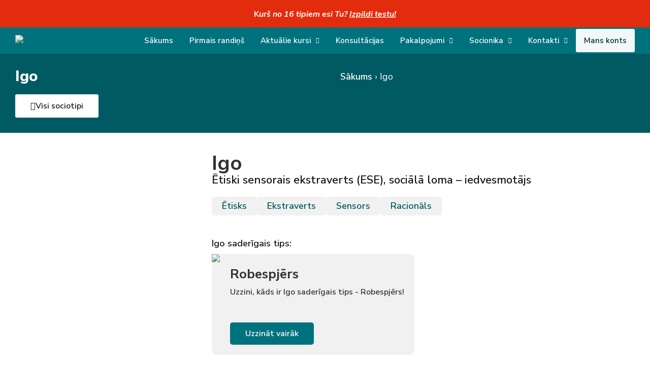

--- FILE ---
content_type: text/html; charset=UTF-8
request_url: https://cilvekutipi.lv/sociotipi/igo/
body_size: 37590
content:
<!doctype html>
<html dir="ltr" lang="lv-LV" prefix="og: https://ogp.me/ns#">
<head>
	<meta charset="UTF-8">
	<meta name="viewport" content="width=device-width, initial-scale=1">
	<link rel="profile" href="https://gmpg.org/xfn/11">
	<title>Sociotips: Igo - Cilvēku Tipi</title>

		<!-- All in One SEO 4.7.6 - aioseo.com -->
	<meta name="robots" content="max-image-preview:large" />
	<link rel="canonical" href="https://cilvekutipi.lv/sociotipi/igo/" />
	<meta name="generator" content="All in One SEO (AIOSEO) 4.7.6" />
		<meta property="og:locale" content="lv_LV" />
		<meta property="og:site_name" content="Cilvēku Tipi - Iepazīsti Socioniku un Esi Harmonijā ar Sevi" />
		<meta property="og:type" content="article" />
		<meta property="og:title" content="Sociotips: Igo - Cilvēku Tipi" />
		<meta property="og:url" content="https://cilvekutipi.lv/sociotipi/igo/" />
		<meta property="og:image" content="https://cilvekutipi.lv/wp-content/uploads/2022/09/cilveku_tipi_logo.png" />
		<meta property="og:image:secure_url" content="https://cilvekutipi.lv/wp-content/uploads/2022/09/cilveku_tipi_logo.png" />
		<meta property="og:image:width" content="400" />
		<meta property="og:image:height" content="191" />
		<meta property="article:published_time" content="2022-10-18T11:56:31+00:00" />
		<meta property="article:modified_time" content="2022-11-03T11:53:26+00:00" />
		<meta property="article:publisher" content="https://www.facebook.com/evija.ceprova" />
		<meta name="twitter:card" content="summary_large_image" />
		<meta name="twitter:title" content="Sociotips: Igo - Cilvēku Tipi" />
		<meta name="twitter:image" content="https://cilvekutipi.lv/wp-content/uploads/2022/09/cilveku_tipi_logo.png" />
		<script type="application/ld+json" class="aioseo-schema">
			{"@context":"https:\/\/schema.org","@graph":[{"@type":"BreadcrumbList","@id":"https:\/\/cilvekutipi.lv\/sociotipi\/igo\/#breadcrumblist","itemListElement":[{"@type":"ListItem","@id":"https:\/\/cilvekutipi.lv\/#listItem","position":1,"name":"Home","item":"https:\/\/cilvekutipi.lv\/","nextItem":{"@type":"ListItem","@id":"https:\/\/cilvekutipi.lv\/sociotipi\/igo\/#listItem","name":"Igo"}},{"@type":"ListItem","@id":"https:\/\/cilvekutipi.lv\/sociotipi\/igo\/#listItem","position":2,"name":"Igo","previousItem":{"@type":"ListItem","@id":"https:\/\/cilvekutipi.lv\/#listItem","name":"Home"}}]},{"@type":"Person","@id":"https:\/\/cilvekutipi.lv\/#person","name":"Evija \u010ceprova","image":{"@type":"ImageObject","@id":"https:\/\/cilvekutipi.lv\/sociotipi\/igo\/#personImage","url":"https:\/\/secure.gravatar.com\/avatar\/90cdeb74bac60b8789f64fd3bd4a0f80bb06ec0205465498246dcfc302150e02?s=96&d=mm&r=g","width":96,"height":96,"caption":"Evija \u010ceprova"}},{"@type":"WebPage","@id":"https:\/\/cilvekutipi.lv\/sociotipi\/igo\/#webpage","url":"https:\/\/cilvekutipi.lv\/sociotipi\/igo\/","name":"Sociotips: Igo - Cilv\u0113ku Tipi","inLanguage":"lv","isPartOf":{"@id":"https:\/\/cilvekutipi.lv\/#website"},"breadcrumb":{"@id":"https:\/\/cilvekutipi.lv\/sociotipi\/igo\/#breadcrumblist"},"image":{"@type":"ImageObject","url":"https:\/\/cilvekutipi.lv\/wp-content\/uploads\/2022\/10\/Igo.jpg","@id":"https:\/\/cilvekutipi.lv\/sociotipi\/igo\/#mainImage","width":302,"height":349},"primaryImageOfPage":{"@id":"https:\/\/cilvekutipi.lv\/sociotipi\/igo\/#mainImage"},"datePublished":"2022-10-18T11:56:31+00:00","dateModified":"2022-11-03T11:53:26+00:00"},{"@type":"WebSite","@id":"https:\/\/cilvekutipi.lv\/#website","url":"https:\/\/cilvekutipi.lv\/","name":"Cilv\u0113ku Tipi","description":"Iepaz\u012bsti Socioniku un Esi Harmonij\u0101 ar Sevi","inLanguage":"lv","publisher":{"@id":"https:\/\/cilvekutipi.lv\/#person"}}]}
		</script>
		<!-- All in One SEO -->

<script id="cookieyes" type="text/javascript" src="https://cdn-cookieyes.com/client_data/7dfef8c29d6e11ab292b2377/script.js"></script><link rel="alternate" type="application/rss+xml" title="Cilvēku Tipi&raquo; Plūsma" href="https://cilvekutipi.lv/feed/" />
<link rel="alternate" type="application/rss+xml" title="Komentāru plūsma" href="https://cilvekutipi.lv/comments/feed/" />
<link rel="alternate" title="oEmbed (JSON)" type="application/json+oembed" href="https://cilvekutipi.lv/wp-json/oembed/1.0/embed?url=https%3A%2F%2Fcilvekutipi.lv%2Fsociotipi%2Figo%2F" />
<link rel="alternate" title="oEmbed (XML)" type="text/xml+oembed" href="https://cilvekutipi.lv/wp-json/oembed/1.0/embed?url=https%3A%2F%2Fcilvekutipi.lv%2Fsociotipi%2Figo%2F&#038;format=xml" />
<style id='wp-img-auto-sizes-contain-inline-css'>
img:is([sizes=auto i],[sizes^="auto," i]){contain-intrinsic-size:3000px 1500px}
/*# sourceURL=wp-img-auto-sizes-contain-inline-css */
</style>

<link rel='stylesheet' id='wp-block-library-css' href='https://cilvekutipi.lv/wp-includes/css/dist/block-library/style.min.css?ver=6.9' media='all' />
<style id='classic-theme-styles-inline-css'>
/*! This file is auto-generated */
.wp-block-button__link{color:#fff;background-color:#32373c;border-radius:9999px;box-shadow:none;text-decoration:none;padding:calc(.667em + 2px) calc(1.333em + 2px);font-size:1.125em}.wp-block-file__button{background:#32373c;color:#fff;text-decoration:none}
/*# sourceURL=/wp-includes/css/classic-themes.min.css */
</style>
<style id='global-styles-inline-css'>
:root{--wp--preset--aspect-ratio--square: 1;--wp--preset--aspect-ratio--4-3: 4/3;--wp--preset--aspect-ratio--3-4: 3/4;--wp--preset--aspect-ratio--3-2: 3/2;--wp--preset--aspect-ratio--2-3: 2/3;--wp--preset--aspect-ratio--16-9: 16/9;--wp--preset--aspect-ratio--9-16: 9/16;--wp--preset--color--black: #000000;--wp--preset--color--cyan-bluish-gray: #abb8c3;--wp--preset--color--white: #ffffff;--wp--preset--color--pale-pink: #f78da7;--wp--preset--color--vivid-red: #cf2e2e;--wp--preset--color--luminous-vivid-orange: #ff6900;--wp--preset--color--luminous-vivid-amber: #fcb900;--wp--preset--color--light-green-cyan: #7bdcb5;--wp--preset--color--vivid-green-cyan: #00d084;--wp--preset--color--pale-cyan-blue: #8ed1fc;--wp--preset--color--vivid-cyan-blue: #0693e3;--wp--preset--color--vivid-purple: #9b51e0;--wp--preset--gradient--vivid-cyan-blue-to-vivid-purple: linear-gradient(135deg,rgb(6,147,227) 0%,rgb(155,81,224) 100%);--wp--preset--gradient--light-green-cyan-to-vivid-green-cyan: linear-gradient(135deg,rgb(122,220,180) 0%,rgb(0,208,130) 100%);--wp--preset--gradient--luminous-vivid-amber-to-luminous-vivid-orange: linear-gradient(135deg,rgb(252,185,0) 0%,rgb(255,105,0) 100%);--wp--preset--gradient--luminous-vivid-orange-to-vivid-red: linear-gradient(135deg,rgb(255,105,0) 0%,rgb(207,46,46) 100%);--wp--preset--gradient--very-light-gray-to-cyan-bluish-gray: linear-gradient(135deg,rgb(238,238,238) 0%,rgb(169,184,195) 100%);--wp--preset--gradient--cool-to-warm-spectrum: linear-gradient(135deg,rgb(74,234,220) 0%,rgb(151,120,209) 20%,rgb(207,42,186) 40%,rgb(238,44,130) 60%,rgb(251,105,98) 80%,rgb(254,248,76) 100%);--wp--preset--gradient--blush-light-purple: linear-gradient(135deg,rgb(255,206,236) 0%,rgb(152,150,240) 100%);--wp--preset--gradient--blush-bordeaux: linear-gradient(135deg,rgb(254,205,165) 0%,rgb(254,45,45) 50%,rgb(107,0,62) 100%);--wp--preset--gradient--luminous-dusk: linear-gradient(135deg,rgb(255,203,112) 0%,rgb(199,81,192) 50%,rgb(65,88,208) 100%);--wp--preset--gradient--pale-ocean: linear-gradient(135deg,rgb(255,245,203) 0%,rgb(182,227,212) 50%,rgb(51,167,181) 100%);--wp--preset--gradient--electric-grass: linear-gradient(135deg,rgb(202,248,128) 0%,rgb(113,206,126) 100%);--wp--preset--gradient--midnight: linear-gradient(135deg,rgb(2,3,129) 0%,rgb(40,116,252) 100%);--wp--preset--font-size--small: 13px;--wp--preset--font-size--medium: 20px;--wp--preset--font-size--large: 36px;--wp--preset--font-size--x-large: 42px;--wp--preset--spacing--20: 0.44rem;--wp--preset--spacing--30: 0.67rem;--wp--preset--spacing--40: 1rem;--wp--preset--spacing--50: 1.5rem;--wp--preset--spacing--60: 2.25rem;--wp--preset--spacing--70: 3.38rem;--wp--preset--spacing--80: 5.06rem;--wp--preset--shadow--natural: 6px 6px 9px rgba(0, 0, 0, 0.2);--wp--preset--shadow--deep: 12px 12px 50px rgba(0, 0, 0, 0.4);--wp--preset--shadow--sharp: 6px 6px 0px rgba(0, 0, 0, 0.2);--wp--preset--shadow--outlined: 6px 6px 0px -3px rgb(255, 255, 255), 6px 6px rgb(0, 0, 0);--wp--preset--shadow--crisp: 6px 6px 0px rgb(0, 0, 0);}:where(.is-layout-flex){gap: 0.5em;}:where(.is-layout-grid){gap: 0.5em;}body .is-layout-flex{display: flex;}.is-layout-flex{flex-wrap: wrap;align-items: center;}.is-layout-flex > :is(*, div){margin: 0;}body .is-layout-grid{display: grid;}.is-layout-grid > :is(*, div){margin: 0;}:where(.wp-block-columns.is-layout-flex){gap: 2em;}:where(.wp-block-columns.is-layout-grid){gap: 2em;}:where(.wp-block-post-template.is-layout-flex){gap: 1.25em;}:where(.wp-block-post-template.is-layout-grid){gap: 1.25em;}.has-black-color{color: var(--wp--preset--color--black) !important;}.has-cyan-bluish-gray-color{color: var(--wp--preset--color--cyan-bluish-gray) !important;}.has-white-color{color: var(--wp--preset--color--white) !important;}.has-pale-pink-color{color: var(--wp--preset--color--pale-pink) !important;}.has-vivid-red-color{color: var(--wp--preset--color--vivid-red) !important;}.has-luminous-vivid-orange-color{color: var(--wp--preset--color--luminous-vivid-orange) !important;}.has-luminous-vivid-amber-color{color: var(--wp--preset--color--luminous-vivid-amber) !important;}.has-light-green-cyan-color{color: var(--wp--preset--color--light-green-cyan) !important;}.has-vivid-green-cyan-color{color: var(--wp--preset--color--vivid-green-cyan) !important;}.has-pale-cyan-blue-color{color: var(--wp--preset--color--pale-cyan-blue) !important;}.has-vivid-cyan-blue-color{color: var(--wp--preset--color--vivid-cyan-blue) !important;}.has-vivid-purple-color{color: var(--wp--preset--color--vivid-purple) !important;}.has-black-background-color{background-color: var(--wp--preset--color--black) !important;}.has-cyan-bluish-gray-background-color{background-color: var(--wp--preset--color--cyan-bluish-gray) !important;}.has-white-background-color{background-color: var(--wp--preset--color--white) !important;}.has-pale-pink-background-color{background-color: var(--wp--preset--color--pale-pink) !important;}.has-vivid-red-background-color{background-color: var(--wp--preset--color--vivid-red) !important;}.has-luminous-vivid-orange-background-color{background-color: var(--wp--preset--color--luminous-vivid-orange) !important;}.has-luminous-vivid-amber-background-color{background-color: var(--wp--preset--color--luminous-vivid-amber) !important;}.has-light-green-cyan-background-color{background-color: var(--wp--preset--color--light-green-cyan) !important;}.has-vivid-green-cyan-background-color{background-color: var(--wp--preset--color--vivid-green-cyan) !important;}.has-pale-cyan-blue-background-color{background-color: var(--wp--preset--color--pale-cyan-blue) !important;}.has-vivid-cyan-blue-background-color{background-color: var(--wp--preset--color--vivid-cyan-blue) !important;}.has-vivid-purple-background-color{background-color: var(--wp--preset--color--vivid-purple) !important;}.has-black-border-color{border-color: var(--wp--preset--color--black) !important;}.has-cyan-bluish-gray-border-color{border-color: var(--wp--preset--color--cyan-bluish-gray) !important;}.has-white-border-color{border-color: var(--wp--preset--color--white) !important;}.has-pale-pink-border-color{border-color: var(--wp--preset--color--pale-pink) !important;}.has-vivid-red-border-color{border-color: var(--wp--preset--color--vivid-red) !important;}.has-luminous-vivid-orange-border-color{border-color: var(--wp--preset--color--luminous-vivid-orange) !important;}.has-luminous-vivid-amber-border-color{border-color: var(--wp--preset--color--luminous-vivid-amber) !important;}.has-light-green-cyan-border-color{border-color: var(--wp--preset--color--light-green-cyan) !important;}.has-vivid-green-cyan-border-color{border-color: var(--wp--preset--color--vivid-green-cyan) !important;}.has-pale-cyan-blue-border-color{border-color: var(--wp--preset--color--pale-cyan-blue) !important;}.has-vivid-cyan-blue-border-color{border-color: var(--wp--preset--color--vivid-cyan-blue) !important;}.has-vivid-purple-border-color{border-color: var(--wp--preset--color--vivid-purple) !important;}.has-vivid-cyan-blue-to-vivid-purple-gradient-background{background: var(--wp--preset--gradient--vivid-cyan-blue-to-vivid-purple) !important;}.has-light-green-cyan-to-vivid-green-cyan-gradient-background{background: var(--wp--preset--gradient--light-green-cyan-to-vivid-green-cyan) !important;}.has-luminous-vivid-amber-to-luminous-vivid-orange-gradient-background{background: var(--wp--preset--gradient--luminous-vivid-amber-to-luminous-vivid-orange) !important;}.has-luminous-vivid-orange-to-vivid-red-gradient-background{background: var(--wp--preset--gradient--luminous-vivid-orange-to-vivid-red) !important;}.has-very-light-gray-to-cyan-bluish-gray-gradient-background{background: var(--wp--preset--gradient--very-light-gray-to-cyan-bluish-gray) !important;}.has-cool-to-warm-spectrum-gradient-background{background: var(--wp--preset--gradient--cool-to-warm-spectrum) !important;}.has-blush-light-purple-gradient-background{background: var(--wp--preset--gradient--blush-light-purple) !important;}.has-blush-bordeaux-gradient-background{background: var(--wp--preset--gradient--blush-bordeaux) !important;}.has-luminous-dusk-gradient-background{background: var(--wp--preset--gradient--luminous-dusk) !important;}.has-pale-ocean-gradient-background{background: var(--wp--preset--gradient--pale-ocean) !important;}.has-electric-grass-gradient-background{background: var(--wp--preset--gradient--electric-grass) !important;}.has-midnight-gradient-background{background: var(--wp--preset--gradient--midnight) !important;}.has-small-font-size{font-size: var(--wp--preset--font-size--small) !important;}.has-medium-font-size{font-size: var(--wp--preset--font-size--medium) !important;}.has-large-font-size{font-size: var(--wp--preset--font-size--large) !important;}.has-x-large-font-size{font-size: var(--wp--preset--font-size--x-large) !important;}
:where(.wp-block-post-template.is-layout-flex){gap: 1.25em;}:where(.wp-block-post-template.is-layout-grid){gap: 1.25em;}
:where(.wp-block-term-template.is-layout-flex){gap: 1.25em;}:where(.wp-block-term-template.is-layout-grid){gap: 1.25em;}
:where(.wp-block-columns.is-layout-flex){gap: 2em;}:where(.wp-block-columns.is-layout-grid){gap: 2em;}
:root :where(.wp-block-pullquote){font-size: 1.5em;line-height: 1.6;}
/*# sourceURL=global-styles-inline-css */
</style>
<link rel='stylesheet' id='dnd-upload-cf7-css' href='https://cilvekutipi.lv/wp-content/plugins/drag-and-drop-multiple-file-upload-contact-form-7/assets/css/dnd-upload-cf7.css?ver=1.3.8.5' media='all' />
<link rel='stylesheet' id='contact-form-7-css' href='https://cilvekutipi.lv/wp-content/plugins/contact-form-7/includes/css/styles.css?ver=6.0.1' media='all' />
<link rel='stylesheet' id='woocommerce-layout-css' href='https://cilvekutipi.lv/wp-content/plugins/woocommerce/assets/css/woocommerce-layout.css?ver=10.4.3' media='all' />
<link rel='stylesheet' id='woocommerce-smallscreen-css' href='https://cilvekutipi.lv/wp-content/plugins/woocommerce/assets/css/woocommerce-smallscreen.css?ver=10.4.3' media='only screen and (max-width: 768px)' />
<link rel='stylesheet' id='woocommerce-general-css' href='https://cilvekutipi.lv/wp-content/plugins/woocommerce/assets/css/woocommerce.css?ver=10.4.3' media='all' />
<style id='woocommerce-inline-inline-css'>
.woocommerce form .form-row .required { visibility: visible; }
/*# sourceURL=woocommerce-inline-inline-css */
</style>
<link rel='stylesheet' id='hello-elementor-css' href='https://cilvekutipi.lv/wp-content/themes/hello-elementor/style.min.css?ver=3.1.1' media='all' />
<link rel='stylesheet' id='hello-elementor-theme-style-css' href='https://cilvekutipi.lv/wp-content/themes/hello-elementor/theme.min.css?ver=3.1.1' media='all' />
<link rel='stylesheet' id='hello-elementor-header-footer-css' href='https://cilvekutipi.lv/wp-content/themes/hello-elementor/header-footer.min.css?ver=3.1.1' media='all' />
<link rel='stylesheet' id='elementor-frontend-css' href='https://cilvekutipi.lv/wp-content/plugins/elementor/assets/css/frontend.min.css?ver=3.33.4' media='all' />
<link rel='stylesheet' id='elementor-post-21-css' href='https://cilvekutipi.lv/wp-content/uploads/elementor/css/post-21.css?ver=1768818040' media='all' />
<link rel='stylesheet' id='elementor-icons-css' href='https://cilvekutipi.lv/wp-content/plugins/elementor/assets/lib/eicons/css/elementor-icons.min.css?ver=5.44.0' media='all' />
<link rel='stylesheet' id='elementor-pro-css' href='https://cilvekutipi.lv/wp-content/plugins/elementor-pro/assets/css/frontend.min.css?ver=3.10.3' media='all' />
<link rel='stylesheet' id='elementor-post-125-css' href='https://cilvekutipi.lv/wp-content/uploads/elementor/css/post-125.css?ver=1768818040' media='all' />
<link rel='stylesheet' id='elementor-post-130-css' href='https://cilvekutipi.lv/wp-content/uploads/elementor/css/post-130.css?ver=1768818040' media='all' />
<link rel='stylesheet' id='elementor-post-935-css' href='https://cilvekutipi.lv/wp-content/uploads/elementor/css/post-935.css?ver=1768824320' media='all' />
<link rel='stylesheet' id='elementor-post-3319-css' href='https://cilvekutipi.lv/wp-content/uploads/elementor/css/post-3319.css?ver=1768818040' media='all' />
<link rel='stylesheet' id='elementor-post-1225-css' href='https://cilvekutipi.lv/wp-content/uploads/elementor/css/post-1225.css?ver=1768818040' media='all' />
<link rel='stylesheet' id='hello-elementor-child-style-css' href='https://cilvekutipi.lv/wp-content/themes/hello-theme-child-master/style.css?ver=1.0.0' media='all' />
<link rel='stylesheet' id='elementor-gf-nunitosans-css' href='https://fonts.googleapis.com/css?family=Nunito+Sans:100,100italic,200,200italic,300,300italic,400,400italic,500,500italic,600,600italic,700,700italic,800,800italic,900,900italic&#038;display=auto' media='all' />
<link rel='stylesheet' id='elementor-icons-shared-0-css' href='https://cilvekutipi.lv/wp-content/plugins/elementor/assets/lib/font-awesome/css/fontawesome.min.css?ver=5.15.3' media='all' />
<link rel='stylesheet' id='elementor-icons-fa-solid-css' href='https://cilvekutipi.lv/wp-content/plugins/elementor/assets/lib/font-awesome/css/solid.min.css?ver=5.15.3' media='all' />
<link rel='stylesheet' id='elementor-icons-fa-brands-css' href='https://cilvekutipi.lv/wp-content/plugins/elementor/assets/lib/font-awesome/css/brands.min.css?ver=5.15.3' media='all' />
<script src="https://cilvekutipi.lv/wp-includes/js/jquery/jquery.min.js?ver=3.7.1" id="jquery-core-js"></script>
<script src="https://cilvekutipi.lv/wp-includes/js/jquery/jquery-migrate.min.js?ver=3.4.1" id="jquery-migrate-js"></script>
<script src="https://cilvekutipi.lv/wp-content/plugins/woocommerce/assets/js/jquery-blockui/jquery.blockUI.min.js?ver=2.7.0-wc.10.4.3" id="wc-jquery-blockui-js" defer data-wp-strategy="defer"></script>
<script id="wc-add-to-cart-js-extra">
var wc_add_to_cart_params = {"ajax_url":"/wp-admin/admin-ajax.php","wc_ajax_url":"/?wc-ajax=%%endpoint%%&elementor_page_id=906","i18n_view_cart":"Apskat\u012bt grozu","cart_url":"https://cilvekutipi.lv/checkout/","is_cart":"","cart_redirect_after_add":"no"};
//# sourceURL=wc-add-to-cart-js-extra
</script>
<script src="https://cilvekutipi.lv/wp-content/plugins/woocommerce/assets/js/frontend/add-to-cart.min.js?ver=10.4.3" id="wc-add-to-cart-js" defer data-wp-strategy="defer"></script>
<script src="https://cilvekutipi.lv/wp-content/plugins/woocommerce/assets/js/js-cookie/js.cookie.min.js?ver=2.1.4-wc.10.4.3" id="wc-js-cookie-js" defer data-wp-strategy="defer"></script>
<script id="woocommerce-js-extra">
var woocommerce_params = {"ajax_url":"/wp-admin/admin-ajax.php","wc_ajax_url":"/?wc-ajax=%%endpoint%%&elementor_page_id=906","i18n_password_show":"Show password","i18n_password_hide":"Hide password"};
//# sourceURL=woocommerce-js-extra
</script>
<script src="https://cilvekutipi.lv/wp-content/plugins/woocommerce/assets/js/frontend/woocommerce.min.js?ver=10.4.3" id="woocommerce-js" defer data-wp-strategy="defer"></script>
<link rel="https://api.w.org/" href="https://cilvekutipi.lv/wp-json/" /><link rel="alternate" title="JSON" type="application/json" href="https://cilvekutipi.lv/wp-json/wp/v2/sociotipi/906" /><link rel="EditURI" type="application/rsd+xml" title="RSD" href="https://cilvekutipi.lv/xmlrpc.php?rsd" />
<meta name="generator" content="WordPress 6.9" />
<meta name="generator" content="WooCommerce 10.4.3" />
<link rel='shortlink' href='https://cilvekutipi.lv/?p=906' />
<meta name="cdp-version" content="1.5.0" />        <!-- Meta Pixel Code -->
		<script>
		!function(f,b,e,v,n,t,s)
		{if(f.fbq)return;n=f.fbq=function(){n.callMethod?
		n.callMethod.apply(n,arguments):n.queue.push(arguments)};
		if(!f._fbq)f._fbq=n;n.push=n;n.loaded=!0;n.version='2.0';
		n.queue=[];t=b.createElement(e);t.async=!0;
		t.src=v;s=b.getElementsByTagName(e)[0];
		s.parentNode.insertBefore(t,s)}(window, document,'script',
		'https://connect.facebook.net/en_US/fbevents.js');
		fbq('init', '1341527716878972');
		fbq('track', 'PageView');
		</script>
		<noscript><img height="1" width="1" style="display:none"
		src="https://www.facebook.com/tr?id=1341527716878972&ev=PageView&noscript=1"
		/></noscript>
		<!-- End Meta Pixel Code -->
    	<noscript><style>.woocommerce-product-gallery{ opacity: 1 !important; }</style></noscript>
	<meta name="generator" content="Elementor 3.33.4; features: additional_custom_breakpoints; settings: css_print_method-external, google_font-enabled, font_display-auto">
<meta name="verify-paysera" content="105be4718a9082b1583e11c07c6973a2">

<!-- Google tag (gtag.js) -->
<script async src="https://www.googletagmanager.com/gtag/js?id=G-NYMSLX7Y3T"></script>
<script>
  window.dataLayer = window.dataLayer || [];
  function gtag(){dataLayer.push(arguments);}
  gtag('js', new Date());

  gtag('config', 'G-NYMSLX7Y3T');
</script>

<!-- Google Tag Manager -->
<script>(function(w,d,s,l,i){w[l]=w[l]||[];w[l].push({'gtm.start':
new Date().getTime(),event:'gtm.js'});var f=d.getElementsByTagName(s)[0],
j=d.createElement(s),dl=l!='dataLayer'?'&l='+l:'';j.async=true;j.src=
'https://www.googletagmanager.com/gtm.js?id='+i+dl;f.parentNode.insertBefore(j,f);
})(window,document,'script','dataLayer','GTM-KTWRVGV');</script>
<!-- End Google Tag Manager -->

<!-- Meta Pixel Code -->
<script type='text/javascript'>
!function(f,b,e,v,n,t,s){if(f.fbq)return;n=f.fbq=function(){n.callMethod?
n.callMethod.apply(n,arguments):n.queue.push(arguments)};if(!f._fbq)f._fbq=n;
n.push=n;n.loaded=!0;n.version='2.0';n.queue=[];t=b.createElement(e);t.async=!0;
t.src=v;s=b.getElementsByTagName(e)[0];s.parentNode.insertBefore(t,s)}(window,
document,'script','https://connect.facebook.net/en_US/fbevents.js');
</script>
<!-- End Meta Pixel Code -->
<script type='text/javascript'>
  fbq('init', '533138425621010', {}, {
    "agent": "wordpress-6.9-3.0.8"
});
  </script><script type='text/javascript'>
  fbq('track', 'PageView', []);
  </script>
<!-- Meta Pixel Code -->
<noscript>
<img height="1" width="1" style="display:none" alt="fbpx"
src="https://www.facebook.com/tr?id=533138425621010&ev=PageView&noscript=1" />
</noscript>
<!-- End Meta Pixel Code -->
			<style>
				.e-con.e-parent:nth-of-type(n+4):not(.e-lazyloaded):not(.e-no-lazyload),
				.e-con.e-parent:nth-of-type(n+4):not(.e-lazyloaded):not(.e-no-lazyload) * {
					background-image: none !important;
				}
				@media screen and (max-height: 1024px) {
					.e-con.e-parent:nth-of-type(n+3):not(.e-lazyloaded):not(.e-no-lazyload),
					.e-con.e-parent:nth-of-type(n+3):not(.e-lazyloaded):not(.e-no-lazyload) * {
						background-image: none !important;
					}
				}
				@media screen and (max-height: 640px) {
					.e-con.e-parent:nth-of-type(n+2):not(.e-lazyloaded):not(.e-no-lazyload),
					.e-con.e-parent:nth-of-type(n+2):not(.e-lazyloaded):not(.e-no-lazyload) * {
						background-image: none !important;
					}
				}
			</style>
			<link rel="icon" href="https://cilvekutipi.lv/wp-content/uploads/2022/09/favicon-100x100.png" sizes="32x32" />
<link rel="icon" href="https://cilvekutipi.lv/wp-content/uploads/2022/09/favicon.png" sizes="192x192" />
<link rel="apple-touch-icon" href="https://cilvekutipi.lv/wp-content/uploads/2022/09/favicon.png" />
<meta name="msapplication-TileImage" content="https://cilvekutipi.lv/wp-content/uploads/2022/09/favicon.png" />
</head>
<body class="wp-singular sociotipi-template-default single single-sociotipi postid-906 wp-custom-logo wp-theme-hello-elementor wp-child-theme-hello-theme-child-master theme-hello-elementor woocommerce-no-js elementor-default elementor-kit-21 elementor-page-935">

<!-- Google Tag Manager (noscript) -->
<noscript><iframe src="https://www.googletagmanager.com/ns.html?id=GTM-KTWRVGV"
height="0" width="0" style="display:none;visibility:hidden"></iframe></noscript>
<!-- End Google Tag Manager (noscript) -->
    <script type='text/javascript'>

      function updateConfig() {
        var eventsFilter = "Microdata,SubscribedButtonClick";
        var eventsFilterList = eventsFilter.split(',');
        fbq.instance.pluginConfig.set("533138425621010", 'openbridge',
          {'endpoints':
            [{
              'targetDomain': window.location.href,
              'endpoint': window.location.href + '.open-bridge'
            }],
            'eventsFilter': {
              'eventNames':eventsFilterList,
              'filteringMode':'blocklist'
            }
          }
        );
        fbq.instance.configLoaded("533138425621010");
      }

      window.onload = function() {
        var s = document.createElement('script');
        s.setAttribute('src', "https://cilvekutipi.lv/wp-content/plugins/official-facebook-pixel/core/../js/openbridge_plugin.js");
        s.setAttribute('onload', 'updateConfig()');
        document.body.appendChild( s );
      }
    </script>
<a class="skip-link screen-reader-text" href="#content">Skip to content</a>

		<div data-elementor-type="header" data-elementor-id="125" class="elementor elementor-125 elementor-location-header">
					<div class="elementor-section-wrap">
								<section class="elementor-section elementor-top-section elementor-element elementor-element-86e9b09 elementor-section-boxed elementor-section-height-default elementor-section-height-default" data-id="86e9b09" data-element_type="section" data-settings="{&quot;background_background&quot;:&quot;classic&quot;}">
						<div class="elementor-container elementor-column-gap-default">
					<div class="elementor-column elementor-col-100 elementor-top-column elementor-element elementor-element-ff0b34e" data-id="ff0b34e" data-element_type="column">
			<div class="elementor-widget-wrap elementor-element-populated">
						<div class="elementor-element elementor-element-790bdb2 elementor-widget elementor-widget-text-editor" data-id="790bdb2" data-element_type="widget" data-widget_type="text-editor.default">
				<div class="elementor-widget-container">
									<p><strong>K</strong><em><strong>urš no 16 tipiem esi Tu? <span style="text-decoration: underline;">Izpildi testu!</span></strong></em></p>								</div>
				</div>
					</div>
		</div>
					</div>
		</section>
				<section class="elementor-section elementor-top-section elementor-element elementor-element-7fd9457 elementor-section-boxed elementor-section-height-default elementor-section-height-default" data-id="7fd9457" data-element_type="section" data-settings="{&quot;background_background&quot;:&quot;classic&quot;}">
						<div class="elementor-container elementor-column-gap-default">
					<div class="elementor-column elementor-col-100 elementor-top-column elementor-element elementor-element-e78284f" data-id="e78284f" data-element_type="column">
			<div class="elementor-widget-wrap elementor-element-populated">
						<div class="elementor-element elementor-element-00c9353 elementor-widget elementor-widget-text-editor" data-id="00c9353" data-element_type="widget" data-widget_type="text-editor.default">
				<div class="elementor-widget-container">
									<p><a href="https://cilvekutipi.lv/aktualie-kursi/">DZIMŠANAS DIENAS PIEDĀVĀJUMS: <strong>Tikai 20. oktobrī</strong> izmanto kupona kodu <em><strong>&#8220;SVINAMKOPA&#8221;</strong></em> <strong>75% atlaidei</strong> visiem kursiem!</a></p>								</div>
				</div>
					</div>
		</div>
					</div>
		</section>
				<section class="elementor-section elementor-top-section elementor-element elementor-element-f446d65 elementor-section-content-middle elementor-section-boxed elementor-section-height-default elementor-section-height-default" data-id="f446d65" data-element_type="section" id="hide-header" data-settings="{&quot;background_background&quot;:&quot;classic&quot;,&quot;sticky&quot;:&quot;top&quot;,&quot;animation&quot;:&quot;none&quot;,&quot;sticky_on&quot;:[&quot;desktop&quot;,&quot;tablet&quot;,&quot;mobile&quot;],&quot;sticky_offset&quot;:0,&quot;sticky_effects_offset&quot;:0}">
						<div class="elementor-container elementor-column-gap-default">
					<div class="elementor-column elementor-col-50 elementor-top-column elementor-element elementor-element-7d77c5b" data-id="7d77c5b" data-element_type="column">
			<div class="elementor-widget-wrap elementor-element-populated">
						<div class="elementor-element elementor-element-72b243f elementor-widget__width-initial elementor-widget-tablet__width-initial elementor-widget elementor-widget-image" data-id="72b243f" data-element_type="widget" data-widget_type="image.default">
				<div class="elementor-widget-container">
																<a href="https://cilvekutipi.lv/">
							<img data-lazyloaded="1" src="[data-uri]" fetchpriority="high" width="398" height="195" data-src="https://cilvekutipi.lv/wp-content/uploads/2022/09/cilveku-tipi-logo-balts.png" class="attachment-full size-full wp-image-202" alt="Cilvēku tipi" data-srcset="https://cilvekutipi.lv/wp-content/uploads/2022/09/cilveku-tipi-logo-balts.png 398w, https://cilvekutipi.lv/wp-content/uploads/2022/09/cilveku-tipi-logo-balts-300x147.png 300w" data-sizes="(max-width: 398px) 100vw, 398px" /><noscript><img fetchpriority="high" width="398" height="195" src="https://cilvekutipi.lv/wp-content/uploads/2022/09/cilveku-tipi-logo-balts.png" class="attachment-full size-full wp-image-202" alt="Cilvēku tipi" srcset="https://cilvekutipi.lv/wp-content/uploads/2022/09/cilveku-tipi-logo-balts.png 398w, https://cilvekutipi.lv/wp-content/uploads/2022/09/cilveku-tipi-logo-balts-300x147.png 300w" sizes="(max-width: 398px) 100vw, 398px" /></noscript>								</a>
															</div>
				</div>
					</div>
		</div>
				<div class="elementor-column elementor-col-50 elementor-top-column elementor-element elementor-element-95a5613" data-id="95a5613" data-element_type="column">
			<div class="elementor-widget-wrap elementor-element-populated">
						<div class="elementor-element elementor-element-6f3af3b elementor-nav-menu__align-right elementor-nav-menu--stretch elementor-nav-menu--dropdown-tablet elementor-nav-menu__text-align-aside elementor-nav-menu--toggle elementor-nav-menu--burger elementor-widget elementor-widget-nav-menu" data-id="6f3af3b" data-element_type="widget" data-settings="{&quot;submenu_icon&quot;:{&quot;value&quot;:&quot;&lt;i class=\&quot;fas fa-chevron-down\&quot;&gt;&lt;\/i&gt;&quot;,&quot;library&quot;:&quot;fa-solid&quot;},&quot;full_width&quot;:&quot;stretch&quot;,&quot;layout&quot;:&quot;horizontal&quot;,&quot;toggle&quot;:&quot;burger&quot;}" data-widget_type="nav-menu.default">
				<div class="elementor-widget-container">
								<nav migration_allowed="1" migrated="0" class="elementor-nav-menu--main elementor-nav-menu__container elementor-nav-menu--layout-horizontal e--pointer-background e--animation-none">
				<ul id="menu-1-6f3af3b" class="elementor-nav-menu"><li class="menu-item menu-item-type-post_type menu-item-object-page menu-item-home menu-item-186"><a href="https://cilvekutipi.lv/" class="elementor-item">Sākums</a></li>
<li class="menu-item menu-item-type-post_type menu-item-object-page menu-item-4527"><a href="https://cilvekutipi.lv/pirmais-randins/" class="elementor-item">Pirmais randiņš</a></li>
<li class="menu-item menu-item-type-post_type menu-item-object-page menu-item-has-children menu-item-2597"><a href="https://cilvekutipi.lv/aktualie-kursi/" class="elementor-item">Aktuālie kursi</a>
<ul class="sub-menu elementor-nav-menu--dropdown">
	<li class="menu-item menu-item-type-post_type menu-item-object-page menu-item-5897"><a href="https://cilvekutipi.lv/kurss-uznemejiem/" class="elementor-sub-item">Laimīgs un uzņēmīgs: bizness saskaņā ar Tavu personību</a></li>
	<li class="menu-item menu-item-type-post_type menu-item-object-page menu-item-5689"><a href="https://cilvekutipi.lv/balzaks-lietosanas-instrukcija/" class="elementor-sub-item">Sociotips BALZAKS: lietošanas instrukcija</a></li>
	<li class="menu-item menu-item-type-post_type menu-item-object-page menu-item-5636"><a href="https://cilvekutipi.lv/cela-uz-savu-aicinajumu-karjera/" class="elementor-sub-item">Ceļā uz savu aicinājumu karjerā</a></li>
	<li class="menu-item menu-item-type-post_type menu-item-object-page menu-item-4212"><a href="https://cilvekutipi.lv/praktisks-celvedis-socionika/" class="elementor-sub-item">Praktisks ceļvedis socionikā</a></li>
	<li class="menu-item menu-item-type-post_type menu-item-object-page menu-item-5115"><a href="https://cilvekutipi.lv/ka-izveleties-piemerotu-nodarbosanos/" class="elementor-sub-item">Kā izvēlēties piemērotu nodarbošanos?</a></li>
	<li class="menu-item menu-item-type-post_type menu-item-object-page menu-item-4630"><a href="https://cilvekutipi.lv/mans-speks-socionika-sevis-pienemsanai-un-attistibai/" class="elementor-sub-item">Mans spēks</a></li>
	<li class="menu-item menu-item-type-post_type menu-item-object-page menu-item-4974"><a href="https://cilvekutipi.lv/kas-nav-kartiba-ar-manam-attiecibam/" class="elementor-sub-item">Kas nav kārtībā ar manām attiecībām?</a></li>
	<li class="menu-item menu-item-type-post_type menu-item-object-page menu-item-4351"><a href="https://cilvekutipi.lv/online-kurss-radi-attiecibas-socionika-palidzes/" class="elementor-sub-item">Kurss “Radi attiecības! Socionika palīdzēs!”</a></li>
	<li class="menu-item menu-item-type-post_type menu-item-object-page menu-item-4208"><a href="https://cilvekutipi.lv/iekaro-napoleona-un-draizera-sirdi/" class="elementor-sub-item">Iekaro Napoleona un Draizera sirdi!</a></li>
	<li class="menu-item menu-item-type-post_type menu-item-object-page menu-item-4209"><a href="https://cilvekutipi.lv/seminars-racionalitate-un-iracionalitate/" class="elementor-sub-item">Seminārs “Racionalitāte un iracionalitāte”</a></li>
	<li class="menu-item menu-item-type-post_type menu-item-object-page menu-item-4350"><a href="https://cilvekutipi.lv/seminars-iepazisti-16-sociotipus/" class="elementor-sub-item">Seminārs “Iepazīsti 16 sociotipus!”</a></li>
	<li class="menu-item menu-item-type-post_type menu-item-object-page menu-item-4442"><a href="https://cilvekutipi.lv/mini-lekcija-savstarpejo-attiecibu-pamatprincipi/" class="elementor-sub-item">Mini lekcija: Savstarpējo attiecību pamatprincipi</a></li>
	<li class="menu-item menu-item-type-post_type menu-item-object-page menu-item-4210"><a href="https://cilvekutipi.lv/pastests-tipa-noteiksanai-2/" class="elementor-sub-item">Paštests tipa noteikšanai</a></li>
</ul>
</li>
<li class="menu-item menu-item-type-post_type menu-item-object-page menu-item-184"><a href="https://cilvekutipi.lv/konsultacijas/" class="elementor-item">Konsultācijas</a></li>
<li class="menu-item menu-item-type-post_type menu-item-object-page menu-item-has-children menu-item-183"><a href="https://cilvekutipi.lv/pakalpojumi/" class="elementor-item">Pakalpojumi</a>
<ul class="sub-menu elementor-nav-menu--dropdown">
	<li class="menu-item menu-item-type-post_type menu-item-object-pakalpojums menu-item-2216"><a href="https://cilvekutipi.lv/pakalpojums/personala-novertesana/" class="elementor-sub-item">Personāla novērtēšana</a></li>
	<li class="menu-item menu-item-type-post_type menu-item-object-pakalpojums menu-item-2215"><a href="https://cilvekutipi.lv/pakalpojums/personala-atlase/" class="elementor-sub-item">Personāla atlase</a></li>
	<li class="menu-item menu-item-type-post_type menu-item-object-pakalpojums menu-item-2214"><a href="https://cilvekutipi.lv/pakalpojums/seminari-un-trenini/" class="elementor-sub-item">Semināri un treniņi</a></li>
	<li class="menu-item menu-item-type-post_type menu-item-object-pakalpojums menu-item-2213"><a href="https://cilvekutipi.lv/pakalpojums/darbinieku-nesaskanu-risinajumi/" class="elementor-sub-item">Darbinieku nesaskaņu risinājumi</a></li>
	<li class="menu-item menu-item-type-post_type menu-item-object-pakalpojums menu-item-2212"><a href="https://cilvekutipi.lv/pakalpojums/komandas-veidosana/" class="elementor-sub-item">Komandas veidošana</a></li>
	<li class="menu-item menu-item-type-post_type menu-item-object-pakalpojums menu-item-2208"><a href="https://cilvekutipi.lv/pakalpojums/saliedejosi-seminari-par-cilveku-tipiem/" class="elementor-sub-item">Saliedējoši semināri par cilvēku tipiem</a></li>
	<li class="menu-item menu-item-type-post_type menu-item-object-pakalpojums menu-item-2211"><a href="https://cilvekutipi.lv/pakalpojums/seminari-privatpersonu-grupam/" class="elementor-sub-item">Semināri privātpersonu grupām</a></li>
	<li class="menu-item menu-item-type-post_type menu-item-object-pakalpojums menu-item-2210"><a href="https://cilvekutipi.lv/pakalpojums/karjeras-izveles-seminari-skolas/" class="elementor-sub-item">Karjeras izvēles semināri skolās</a></li>
	<li class="menu-item menu-item-type-post_type menu-item-object-pakalpojums menu-item-2209"><a href="https://cilvekutipi.lv/pakalpojums/pedagogu-apmacibas-socionika/" class="elementor-sub-item">Pedagogu apmācības socionikā</a></li>
</ul>
</li>
<li class="menu-item menu-item-type-post_type menu-item-object-page menu-item-has-children menu-item-181"><a href="https://cilvekutipi.lv/socionika/" class="elementor-item">Socionika</a>
<ul class="sub-menu elementor-nav-menu--dropdown">
	<li class="menu-item menu-item-type-post_type menu-item-object-page menu-item-834"><a href="https://cilvekutipi.lv/kas-ir-socionika/" class="elementor-sub-item">Kas ir socionika?</a></li>
	<li class="menu-item menu-item-type-post_type menu-item-object-page menu-item-178"><a href="https://cilvekutipi.lv/socionikas-tests/" class="elementor-sub-item">Socionikas tests</a></li>
	<li class="menu-item menu-item-type-post_type menu-item-object-page menu-item-177"><a href="https://cilvekutipi.lv/tipi/" class="elementor-sub-item">Sociotipi</a></li>
	<li class="menu-item menu-item-type-post_type menu-item-object-page menu-item-180"><a href="https://cilvekutipi.lv/video-lekcijas/" class="elementor-sub-item">Video Lekcijas</a></li>
	<li class="menu-item menu-item-type-post_type menu-item-object-page menu-item-179"><a href="https://cilvekutipi.lv/socionikas-teorija/" class="elementor-sub-item">Socionikas Teorija</a></li>
	<li class="menu-item menu-item-type-post_type menu-item-object-page menu-item-176"><a href="https://cilvekutipi.lv/socionikas-tabulas/" class="elementor-sub-item">Socionikas Tabulas</a></li>
	<li class="menu-item menu-item-type-post_type menu-item-object-page menu-item-175"><a href="https://cilvekutipi.lv/starptipu-attiecibas/" class="elementor-sub-item">Starptipu Attiecības</a></li>
</ul>
</li>
<li class="menu-item menu-item-type-post_type menu-item-object-page menu-item-has-children menu-item-200"><a href="https://cilvekutipi.lv/kontakti/" class="elementor-item">Kontakti</a>
<ul class="sub-menu elementor-nav-menu--dropdown">
	<li class="menu-item menu-item-type-post_type menu-item-object-page menu-item-199"><a href="https://cilvekutipi.lv/par-mani/" class="elementor-sub-item">Par Mani</a></li>
	<li class="menu-item menu-item-type-post_type menu-item-object-page menu-item-182"><a href="https://cilvekutipi.lv/atsauksmes/" class="elementor-sub-item">Atsauksmes</a></li>
	<li class="menu-item menu-item-type-custom menu-item-object-custom menu-item-4819"><a href="https://cilvekutipi.lv/product/davanu-karte/" class="elementor-sub-item">Dāvanu karte</a></li>
</ul>
</li>
<li class="menu-item menu-item-type-custom menu-item-object-custom menu-item-5961"><a href="https://kursi.cilvekutipi.lv/users/sign_in" class="elementor-item">Mans konts</a></li>
</ul>			</nav>
					<div class="elementor-menu-toggle" role="button" tabindex="0" aria-label="Menu Toggle" aria-expanded="false">
			<i aria-hidden="true" role="presentation" class="elementor-menu-toggle__icon--open eicon-menu-bar"></i><i aria-hidden="true" role="presentation" class="elementor-menu-toggle__icon--close eicon-close"></i>			<span class="elementor-screen-only">Menu</span>
		</div>
					<nav class="elementor-nav-menu--dropdown elementor-nav-menu__container" aria-hidden="true">
				<ul id="menu-2-6f3af3b" class="elementor-nav-menu"><li class="menu-item menu-item-type-post_type menu-item-object-page menu-item-home menu-item-186"><a href="https://cilvekutipi.lv/" class="elementor-item" tabindex="-1">Sākums</a></li>
<li class="menu-item menu-item-type-post_type menu-item-object-page menu-item-4527"><a href="https://cilvekutipi.lv/pirmais-randins/" class="elementor-item" tabindex="-1">Pirmais randiņš</a></li>
<li class="menu-item menu-item-type-post_type menu-item-object-page menu-item-has-children menu-item-2597"><a href="https://cilvekutipi.lv/aktualie-kursi/" class="elementor-item" tabindex="-1">Aktuālie kursi</a>
<ul class="sub-menu elementor-nav-menu--dropdown">
	<li class="menu-item menu-item-type-post_type menu-item-object-page menu-item-5897"><a href="https://cilvekutipi.lv/kurss-uznemejiem/" class="elementor-sub-item" tabindex="-1">Laimīgs un uzņēmīgs: bizness saskaņā ar Tavu personību</a></li>
	<li class="menu-item menu-item-type-post_type menu-item-object-page menu-item-5689"><a href="https://cilvekutipi.lv/balzaks-lietosanas-instrukcija/" class="elementor-sub-item" tabindex="-1">Sociotips BALZAKS: lietošanas instrukcija</a></li>
	<li class="menu-item menu-item-type-post_type menu-item-object-page menu-item-5636"><a href="https://cilvekutipi.lv/cela-uz-savu-aicinajumu-karjera/" class="elementor-sub-item" tabindex="-1">Ceļā uz savu aicinājumu karjerā</a></li>
	<li class="menu-item menu-item-type-post_type menu-item-object-page menu-item-4212"><a href="https://cilvekutipi.lv/praktisks-celvedis-socionika/" class="elementor-sub-item" tabindex="-1">Praktisks ceļvedis socionikā</a></li>
	<li class="menu-item menu-item-type-post_type menu-item-object-page menu-item-5115"><a href="https://cilvekutipi.lv/ka-izveleties-piemerotu-nodarbosanos/" class="elementor-sub-item" tabindex="-1">Kā izvēlēties piemērotu nodarbošanos?</a></li>
	<li class="menu-item menu-item-type-post_type menu-item-object-page menu-item-4630"><a href="https://cilvekutipi.lv/mans-speks-socionika-sevis-pienemsanai-un-attistibai/" class="elementor-sub-item" tabindex="-1">Mans spēks</a></li>
	<li class="menu-item menu-item-type-post_type menu-item-object-page menu-item-4974"><a href="https://cilvekutipi.lv/kas-nav-kartiba-ar-manam-attiecibam/" class="elementor-sub-item" tabindex="-1">Kas nav kārtībā ar manām attiecībām?</a></li>
	<li class="menu-item menu-item-type-post_type menu-item-object-page menu-item-4351"><a href="https://cilvekutipi.lv/online-kurss-radi-attiecibas-socionika-palidzes/" class="elementor-sub-item" tabindex="-1">Kurss “Radi attiecības! Socionika palīdzēs!”</a></li>
	<li class="menu-item menu-item-type-post_type menu-item-object-page menu-item-4208"><a href="https://cilvekutipi.lv/iekaro-napoleona-un-draizera-sirdi/" class="elementor-sub-item" tabindex="-1">Iekaro Napoleona un Draizera sirdi!</a></li>
	<li class="menu-item menu-item-type-post_type menu-item-object-page menu-item-4209"><a href="https://cilvekutipi.lv/seminars-racionalitate-un-iracionalitate/" class="elementor-sub-item" tabindex="-1">Seminārs “Racionalitāte un iracionalitāte”</a></li>
	<li class="menu-item menu-item-type-post_type menu-item-object-page menu-item-4350"><a href="https://cilvekutipi.lv/seminars-iepazisti-16-sociotipus/" class="elementor-sub-item" tabindex="-1">Seminārs “Iepazīsti 16 sociotipus!”</a></li>
	<li class="menu-item menu-item-type-post_type menu-item-object-page menu-item-4442"><a href="https://cilvekutipi.lv/mini-lekcija-savstarpejo-attiecibu-pamatprincipi/" class="elementor-sub-item" tabindex="-1">Mini lekcija: Savstarpējo attiecību pamatprincipi</a></li>
	<li class="menu-item menu-item-type-post_type menu-item-object-page menu-item-4210"><a href="https://cilvekutipi.lv/pastests-tipa-noteiksanai-2/" class="elementor-sub-item" tabindex="-1">Paštests tipa noteikšanai</a></li>
</ul>
</li>
<li class="menu-item menu-item-type-post_type menu-item-object-page menu-item-184"><a href="https://cilvekutipi.lv/konsultacijas/" class="elementor-item" tabindex="-1">Konsultācijas</a></li>
<li class="menu-item menu-item-type-post_type menu-item-object-page menu-item-has-children menu-item-183"><a href="https://cilvekutipi.lv/pakalpojumi/" class="elementor-item" tabindex="-1">Pakalpojumi</a>
<ul class="sub-menu elementor-nav-menu--dropdown">
	<li class="menu-item menu-item-type-post_type menu-item-object-pakalpojums menu-item-2216"><a href="https://cilvekutipi.lv/pakalpojums/personala-novertesana/" class="elementor-sub-item" tabindex="-1">Personāla novērtēšana</a></li>
	<li class="menu-item menu-item-type-post_type menu-item-object-pakalpojums menu-item-2215"><a href="https://cilvekutipi.lv/pakalpojums/personala-atlase/" class="elementor-sub-item" tabindex="-1">Personāla atlase</a></li>
	<li class="menu-item menu-item-type-post_type menu-item-object-pakalpojums menu-item-2214"><a href="https://cilvekutipi.lv/pakalpojums/seminari-un-trenini/" class="elementor-sub-item" tabindex="-1">Semināri un treniņi</a></li>
	<li class="menu-item menu-item-type-post_type menu-item-object-pakalpojums menu-item-2213"><a href="https://cilvekutipi.lv/pakalpojums/darbinieku-nesaskanu-risinajumi/" class="elementor-sub-item" tabindex="-1">Darbinieku nesaskaņu risinājumi</a></li>
	<li class="menu-item menu-item-type-post_type menu-item-object-pakalpojums menu-item-2212"><a href="https://cilvekutipi.lv/pakalpojums/komandas-veidosana/" class="elementor-sub-item" tabindex="-1">Komandas veidošana</a></li>
	<li class="menu-item menu-item-type-post_type menu-item-object-pakalpojums menu-item-2208"><a href="https://cilvekutipi.lv/pakalpojums/saliedejosi-seminari-par-cilveku-tipiem/" class="elementor-sub-item" tabindex="-1">Saliedējoši semināri par cilvēku tipiem</a></li>
	<li class="menu-item menu-item-type-post_type menu-item-object-pakalpojums menu-item-2211"><a href="https://cilvekutipi.lv/pakalpojums/seminari-privatpersonu-grupam/" class="elementor-sub-item" tabindex="-1">Semināri privātpersonu grupām</a></li>
	<li class="menu-item menu-item-type-post_type menu-item-object-pakalpojums menu-item-2210"><a href="https://cilvekutipi.lv/pakalpojums/karjeras-izveles-seminari-skolas/" class="elementor-sub-item" tabindex="-1">Karjeras izvēles semināri skolās</a></li>
	<li class="menu-item menu-item-type-post_type menu-item-object-pakalpojums menu-item-2209"><a href="https://cilvekutipi.lv/pakalpojums/pedagogu-apmacibas-socionika/" class="elementor-sub-item" tabindex="-1">Pedagogu apmācības socionikā</a></li>
</ul>
</li>
<li class="menu-item menu-item-type-post_type menu-item-object-page menu-item-has-children menu-item-181"><a href="https://cilvekutipi.lv/socionika/" class="elementor-item" tabindex="-1">Socionika</a>
<ul class="sub-menu elementor-nav-menu--dropdown">
	<li class="menu-item menu-item-type-post_type menu-item-object-page menu-item-834"><a href="https://cilvekutipi.lv/kas-ir-socionika/" class="elementor-sub-item" tabindex="-1">Kas ir socionika?</a></li>
	<li class="menu-item menu-item-type-post_type menu-item-object-page menu-item-178"><a href="https://cilvekutipi.lv/socionikas-tests/" class="elementor-sub-item" tabindex="-1">Socionikas tests</a></li>
	<li class="menu-item menu-item-type-post_type menu-item-object-page menu-item-177"><a href="https://cilvekutipi.lv/tipi/" class="elementor-sub-item" tabindex="-1">Sociotipi</a></li>
	<li class="menu-item menu-item-type-post_type menu-item-object-page menu-item-180"><a href="https://cilvekutipi.lv/video-lekcijas/" class="elementor-sub-item" tabindex="-1">Video Lekcijas</a></li>
	<li class="menu-item menu-item-type-post_type menu-item-object-page menu-item-179"><a href="https://cilvekutipi.lv/socionikas-teorija/" class="elementor-sub-item" tabindex="-1">Socionikas Teorija</a></li>
	<li class="menu-item menu-item-type-post_type menu-item-object-page menu-item-176"><a href="https://cilvekutipi.lv/socionikas-tabulas/" class="elementor-sub-item" tabindex="-1">Socionikas Tabulas</a></li>
	<li class="menu-item menu-item-type-post_type menu-item-object-page menu-item-175"><a href="https://cilvekutipi.lv/starptipu-attiecibas/" class="elementor-sub-item" tabindex="-1">Starptipu Attiecības</a></li>
</ul>
</li>
<li class="menu-item menu-item-type-post_type menu-item-object-page menu-item-has-children menu-item-200"><a href="https://cilvekutipi.lv/kontakti/" class="elementor-item" tabindex="-1">Kontakti</a>
<ul class="sub-menu elementor-nav-menu--dropdown">
	<li class="menu-item menu-item-type-post_type menu-item-object-page menu-item-199"><a href="https://cilvekutipi.lv/par-mani/" class="elementor-sub-item" tabindex="-1">Par Mani</a></li>
	<li class="menu-item menu-item-type-post_type menu-item-object-page menu-item-182"><a href="https://cilvekutipi.lv/atsauksmes/" class="elementor-sub-item" tabindex="-1">Atsauksmes</a></li>
	<li class="menu-item menu-item-type-custom menu-item-object-custom menu-item-4819"><a href="https://cilvekutipi.lv/product/davanu-karte/" class="elementor-sub-item" tabindex="-1">Dāvanu karte</a></li>
</ul>
</li>
<li class="menu-item menu-item-type-custom menu-item-object-custom menu-item-5961"><a href="https://kursi.cilvekutipi.lv/users/sign_in" class="elementor-item" tabindex="-1">Mans konts</a></li>
</ul>			</nav>
						</div>
				</div>
					</div>
		</div>
					</div>
		</section>
				<section class="elementor-section elementor-top-section elementor-element elementor-element-6e41b6d3 elementor-section-height-min-height elementor-section-content-middle elementor-section-boxed elementor-section-height-default elementor-section-items-middle" data-id="6e41b6d3" data-element_type="section" data-settings="{&quot;background_background&quot;:&quot;classic&quot;}">
						<div class="elementor-container elementor-column-gap-default">
					<div class="elementor-column elementor-col-50 elementor-top-column elementor-element elementor-element-a840660" data-id="a840660" data-element_type="column">
			<div class="elementor-widget-wrap elementor-element-populated">
						<div class="elementor-element elementor-element-214a2598 elementor-widget elementor-widget-heading" data-id="214a2598" data-element_type="widget" data-widget_type="heading.default">
				<div class="elementor-widget-container">
					<h1 class="elementor-heading-title elementor-size-default">Igo</h1>				</div>
				</div>
					</div>
		</div>
				<div class="elementor-column elementor-col-50 elementor-top-column elementor-element elementor-element-25cf24a8" data-id="25cf24a8" data-element_type="column">
			<div class="elementor-widget-wrap elementor-element-populated">
						<div class="elementor-element elementor-element-4bda6995 aio-breadcrumbs elementor-widget elementor-widget-shortcode" data-id="4bda6995" data-element_type="widget" data-widget_type="shortcode.default">
				<div class="elementor-widget-container">
							<div class="elementor-shortcode"><div class="aioseo-breadcrumbs"><span class="aioseo-breadcrumb">
	<a href="https://cilvekutipi.lv" title="Sākums">Sākums</a>
</span><span class="aioseo-breadcrumb-separator">&rsaquo;</span><span class="aioseo-breadcrumb">
	Igo
</span></div></div>
						</div>
				</div>
					</div>
		</div>
					</div>
		</section>
							</div>
				</div>
				<div data-elementor-type="single-post" data-elementor-id="935" class="elementor elementor-935 elementor-location-single post-906 sociotipi type-sociotipi status-publish has-post-thumbnail hentry">
					<div class="elementor-section-wrap">
								<section class="elementor-section elementor-top-section elementor-element elementor-element-8470a8f elementor-section-boxed elementor-section-height-default elementor-section-height-default" data-id="8470a8f" data-element_type="section" data-settings="{&quot;background_background&quot;:&quot;classic&quot;}">
						<div class="elementor-container elementor-column-gap-default">
					<div class="elementor-column elementor-col-50 elementor-top-column elementor-element elementor-element-a2a485c" data-id="a2a485c" data-element_type="column">
			<div class="elementor-widget-wrap elementor-element-populated">
						<div class="elementor-element elementor-element-fd543b0 elementor-align-left elementor-widget elementor-widget-button" data-id="fd543b0" data-element_type="widget" data-widget_type="button.default">
				<div class="elementor-widget-container">
									<div class="elementor-button-wrapper">
					<a class="elementor-button elementor-button-link elementor-size-sm" href="https://cilvekutipi.lv/tipi/">
						<span class="elementor-button-content-wrapper">
						<span class="elementor-button-icon">
				<i aria-hidden="true" class="fas fa-chevron-left"></i>			</span>
									<span class="elementor-button-text">Visi sociotipi</span>
					</span>
					</a>
				</div>
								</div>
				</div>
					</div>
		</div>
				<div class="elementor-column elementor-col-50 elementor-top-column elementor-element elementor-element-0276c73" data-id="0276c73" data-element_type="column">
			<div class="elementor-widget-wrap">
							</div>
		</div>
					</div>
		</section>
				<section class="elementor-section elementor-top-section elementor-element elementor-element-43ac8ad elementor-section-boxed elementor-section-height-default elementor-section-height-default" data-id="43ac8ad" data-element_type="section">
						<div class="elementor-container elementor-column-gap-no">
					<div class="elementor-column elementor-col-33 elementor-top-column elementor-element elementor-element-c89fc6d sociotipa-bilde" data-id="c89fc6d" data-element_type="column">
			<div class="elementor-widget-wrap elementor-element-populated">
						<div class="elementor-element elementor-element-0a39437 elementor-widget elementor-widget-image" data-id="0a39437" data-element_type="widget" data-widget_type="image.default">
				<div class="elementor-widget-container">
															<img data-lazyloaded="1" src="[data-uri]" loading="lazy" width="302" height="349" data-src="https://cilvekutipi.lv/wp-content/uploads/2022/10/Igo.jpg" class="attachment-full size-full wp-image-907" alt="" data-srcset="https://cilvekutipi.lv/wp-content/uploads/2022/10/Igo.jpg 302w, https://cilvekutipi.lv/wp-content/uploads/2022/10/Igo-260x300.jpg 260w" data-sizes="(max-width: 302px) 100vw, 302px" /><noscript><img loading="lazy" width="302" height="349" src="https://cilvekutipi.lv/wp-content/uploads/2022/10/Igo.jpg" class="attachment-full size-full wp-image-907" alt="" srcset="https://cilvekutipi.lv/wp-content/uploads/2022/10/Igo.jpg 302w, https://cilvekutipi.lv/wp-content/uploads/2022/10/Igo-260x300.jpg 260w" sizes="(max-width: 302px) 100vw, 302px" /></noscript>															</div>
				</div>
					</div>
		</div>
				<div class="elementor-column elementor-col-66 elementor-top-column elementor-element elementor-element-4dbf7b9" data-id="4dbf7b9" data-element_type="column">
			<div class="elementor-widget-wrap elementor-element-populated">
						<div class="elementor-element elementor-element-0214808 elementor-widget elementor-widget-heading" data-id="0214808" data-element_type="widget" data-widget_type="heading.default">
				<div class="elementor-widget-container">
					<h1 class="elementor-heading-title elementor-size-default">Igo</h1>				</div>
				</div>
				<div class="elementor-element elementor-element-ce1300c elementor-widget elementor-widget-heading" data-id="ce1300c" data-element_type="widget" data-widget_type="heading.default">
				<div class="elementor-widget-container">
					<h2 class="elementor-heading-title elementor-size-default">Ētiski sensorais ekstraverts (ESE), sociālā loma – iedvesmotājs</h2>				</div>
				</div>
				<div class="elementor-element elementor-element-55cfea3 elementor-widget elementor-widget-shortcode" data-id="55cfea3" data-element_type="widget" data-widget_type="shortcode.default">
				<div class="elementor-widget-container">
							<div class="elementor-shortcode"> <div class="parametru-list">
         <p>Ētisks</p>  <p>Ekstraverts</p>  <p>Sensors</p>  <p>Racionāls</p>     </div> </div>
						</div>
				</div>
				<div class="elementor-element elementor-element-f392a03 elementor-widget elementor-widget-heading" data-id="f392a03" data-element_type="widget" data-widget_type="heading.default">
				<div class="elementor-widget-container">
					<h2 class="elementor-heading-title elementor-size-default">Igo saderīgais tips:</h2>				</div>
				</div>
				<div class="elementor-element elementor-element-e8fc6d0 elementor-widget__width-initial elementor-widget elementor-widget-shortcode" data-id="e8fc6d0" data-element_type="widget" data-widget_type="shortcode.default">
				<div class="elementor-widget-container">
							<div class="elementor-shortcode"> 
        <div class="sociotips-bloks">
            <img data-lazyloaded="1" src="[data-uri]" data-src="https://cilvekutipi.lv/wp-content/uploads/2022/10/Robespjers.jpg"><noscript><img src="https://cilvekutipi.lv/wp-content/uploads/2022/10/Robespjers.jpg"></noscript>
            <div class="content">
                <p class="title">Robespjērs</p>
                <p class="text">Uzzini, kāds ir Igo saderīgais tips - Robespjērs!</p>
                <a class="btn" href="https://cilvekutipi.lv/sociotipi/robespjers/">Uzzināt vairāk</a>
            </div>
        </div>
     </div>
						</div>
				</div>
					</div>
		</div>
					</div>
		</section>
				<section class="elementor-section elementor-top-section elementor-element elementor-element-bc9fabc elementor-section-boxed elementor-section-height-default elementor-section-height-default" data-id="bc9fabc" data-element_type="section">
						<div class="elementor-container elementor-column-gap-default">
					<div class="elementor-column elementor-col-100 elementor-top-column elementor-element elementor-element-44d4d08" data-id="44d4d08" data-element_type="column">
			<div class="elementor-widget-wrap elementor-element-populated">
						<div class="elementor-element elementor-element-f374ce1 elementor-widget elementor-widget-heading" data-id="f374ce1" data-element_type="widget" data-widget_type="heading.default">
				<div class="elementor-widget-container">
					<h2 class="elementor-heading-title elementor-size-default">Tipa apraksts</h2>				</div>
				</div>
				<div class="elementor-element elementor-element-ce9a48f elementor-widget elementor-widget-text-editor" data-id="ce9a48f" data-element_type="widget" data-widget_type="text-editor.default">
				<div class="elementor-widget-container">
									<p>Draudzīgs skatiens, izteiksmīgas acis. Komunikabls. Viņa jūtu izpausmes ir iedvesmojošas, skaistas, artistiskas, nereti – valdonīgas. Igo pašsajūta rakstīta viņa sejā. Runīgs. Lielu uzmanību velta tērpiem, ģērbjas gaumīgi un harmoniski, vienmēr paļaujas pats uz savu gaumi. Velk mugurā nevis to, kas ir moderni, bet to, kas piestāv. Viņam ļoti patīk emocionāli un detalizēti kaut ko pastāstīt.  Igo mēdz periodiski izrādīt sašutumu, bieži vien – par niekiem. Ātri iekarst un ātri nomierinās. Emociju izpausmēs trūkst loģikas – var pārvērst par drāmu kādu sīkumu, bet nepamanīt acīmredzamu apvainojumu. Uzmana, lai tiktu ievērotas pieklājības normas. Patīk izteikt savu viedokli par citu rīcības ētiskumu vai neētiskumu.</p>
<p>Spēj uz citiem emocionāli iedarboties. Savas jūtas virza, veido un kontrolē apzināti, bet viņam grūti tās apvaldīt. Reti kurš spēj pretoties Igo emocionālajam spiedienam. Novēro un pēta citu noskaņojumu, vērojot cilvēka emocijas, spēj caurredzēt viņa rīcības motīvus un raksturu. Iespaidu cilvēks. Prot un mīl uzlabot garastāvokli sev un citiem, kuriem, pēc viņa domām, tas vajadzīgs. Dāvājot prieku citiem, priecājas pats. Dabiskākais Igo emocionālais stāvoklis ir viegli pacilāts, patīkams uzbudinājums ar mundruma devu un pārliecību par sevi. Optimists. Pat sarežģītas situācijas uztver ar humoru. Vienmēr atrod, par ko pajokot, kādu, ko sasmīdināt, lai valdītu jautra, optimistiska atmosfēra. Cenšas izvairīties no nepatīkamā, dara visu, lai nekļūtu nomākts un pesimistisks. Ticību panākumiem un labām beigām cenšas iedvest gan sev, gan tuvajiem cilvēkiem. Ar savu entuziasmu, spēju atbalstīt citus Igo māk apkārtējos uzlādēt, iedvesmot uz darbošanos. Iniciatīvas cilvēks. No savām emocijām nekaunas, tās neslēpj: devīgi dalās gan savos priekos, gan nepatikšanās. Spēcīga tieksme un talants mūzikā, poēzijā. Viegli runā par jebkurām emocijām: mīlestību, bailēm, naidu, pārsteigumu, sajūsmu. Dīvains un nesaprotams viņam ir tas, kurš ne par ko nesajūsminās, nepriecājas un nepārdzīvo. Igo nespēj izturēt pazeminātas emocionalitātes stāvokli. Nemīl skeptiķus, pelēkus, bezgaršīgus cilvēkus.</p>
<p>Ciena draudzību. Igo vienmēr ir plašs paziņu loks. Patīkams sarunu biedrs, cenšas radīt ērtu, brīvu atmosfēru, ir uzmanīgs pret citiem, vērīgs klausītājs – ir spējīgs saprast, atbalstīt un just līdzi. Pats tiecas sasniegt augstu sociālo statusu, meklē ceļu pie autoritātēm, ietekmīgiem cilvēkiem. Ģimenes vārdā var arī no tā visa atteikties. Gādīgs pret tuviniekiem. Īpaši aktīvs kļūst, kad kāds no tiem saslimis. Savai veselībai ziedo daudz mazāk laika un uzmanības, reti žēlojas par sliktu pašsajūtu, parasti ar savām nedienām tiek galā pats. Ja pie Igo vēršas pēc palīdzības, viņš cenšas neatteikt, pat ja ir aizņemts ar kādu darbu un ja palīdzēšana varētu aizņemt ilgāku laiku. Tomēr tikai labu attiecību dēļ vien palīdzēt nesteidzas.</p>
<p>Patīk gatavot ēst, garšīgi un daudzveidīgi ieturēties. Labprāt piedalās viesībās un svinīgos pasākumos. Viesmīlīgs, dzīvespriecīgs, patīkams namatēvs, māk uzņemt un izklaidēt viesus un cenšas tiem piedāvāt bagātīgu, skaisti klātu galdu. Zina, ko uzaicināt, kā uzvesties, ko pasniegt, lai radītu vajadzīgo iespaidu. Labprāt uzņemas svētku organizēšanas lielāko daļu. Patīk mācīt citiem pieklājību un labas manieres. Cenšas nodarboties ar savas veselības profilaksi, sportu. Seko ēdiena kvalitātei, pasniegšanas kultūrai.</p>
								</div>
				</div>
					</div>
		</div>
					</div>
		</section>
				<section class="elementor-section elementor-top-section elementor-element elementor-element-71799d7 pr-episodes elementor-section-boxed elementor-section-height-default elementor-section-height-default" data-id="71799d7" data-element_type="section">
						<div class="elementor-container elementor-column-gap-default">
					<div class="elementor-column elementor-col-100 elementor-top-column elementor-element elementor-element-aa093e8" data-id="aa093e8" data-element_type="column">
			<div class="elementor-widget-wrap elementor-element-populated">
						<div class="elementor-element elementor-element-85b5c77 elementor-widget elementor-widget-heading" data-id="85b5c77" data-element_type="widget" data-widget_type="heading.default">
				<div class="elementor-widget-container">
					<h2 class="elementor-heading-title elementor-size-default">Skaties šī tipa cilvēkus raidījumā "Pirmais randiņš"!</h2>				</div>
				</div>
				<div class="elementor-element elementor-element-6967a4d elementor-widget elementor-widget-shortcode" data-id="6967a4d" data-element_type="widget" data-widget_type="shortcode.default">
				<div class="elementor-widget-container">
							<div class="elementor-shortcode"> <div class="raidijums-grid">  </div> 			<style>
				.pr-episodes {
					display: none !important;
				}
			</style>
		</div>
						</div>
				</div>
					</div>
		</div>
					</div>
		</section>
				<section class="elementor-section elementor-top-section elementor-element elementor-element-aa9051b elementor-section-boxed elementor-section-height-default elementor-section-height-default" data-id="aa9051b" data-element_type="section" data-settings="{&quot;background_background&quot;:&quot;classic&quot;}">
						<div class="elementor-container elementor-column-gap-default">
					<div class="elementor-column elementor-col-100 elementor-top-column elementor-element elementor-element-fd3b2d7" data-id="fd3b2d7" data-element_type="column">
			<div class="elementor-widget-wrap elementor-element-populated">
						<div class="elementor-element elementor-element-d9508b5 elementor-widget elementor-widget-heading" data-id="d9508b5" data-element_type="widget" data-widget_type="heading.default">
				<div class="elementor-widget-container">
					<p class="elementor-heading-title elementor-size-default">Vai šis tipa apraksts Tev liekas atbilstošs Tavai būtībai?</p>				</div>
				</div>
				<div class="elementor-element elementor-element-f13cef6 elementor-widget elementor-widget-text-editor" data-id="f13cef6" data-element_type="widget" data-widget_type="text-editor.default">
				<div class="elementor-widget-container">
									<p>Ja ir sajūta, ka lasi par lielisku cilvēku, kāds labprāt būtu, bet tomēr neesi, tad ļoti iespējams, ka testā iegūtais tips nav īstais. Atkārtoti izpildi testu pēc kāda laika vai <strong>piesakies uz konsultāciju</strong>, kurā runāsim tikai par Tevi un problēmām, kas Tevi šobrīd nomāc.</p>								</div>
				</div>
				<div class="elementor-element elementor-element-1e6a349 elementor-align-center konsultaciju-popup elementor-widget elementor-widget-button" data-id="1e6a349" data-element_type="widget" data-widget_type="button.default">
				<div class="elementor-widget-container">
									<div class="elementor-button-wrapper">
					<a class="elementor-button elementor-button-link elementor-size-sm" href="/konsultacijas">
						<span class="elementor-button-content-wrapper">
									<span class="elementor-button-text">Pieteikties konsultācijai</span>
					</span>
					</a>
				</div>
								</div>
				</div>
					</div>
		</div>
					</div>
		</section>
				<section class="elementor-section elementor-top-section elementor-element elementor-element-3d6d150 elementor-section-boxed elementor-section-height-default elementor-section-height-default" data-id="3d6d150" data-element_type="section">
						<div class="elementor-container elementor-column-gap-default">
					<div class="elementor-column elementor-col-100 elementor-top-column elementor-element elementor-element-ec4ef44" data-id="ec4ef44" data-element_type="column">
			<div class="elementor-widget-wrap elementor-element-populated">
						<div class="elementor-element elementor-element-ea8ba85 elementor-widget elementor-widget-text-editor" data-id="ea8ba85" data-element_type="widget" data-widget_type="text-editor.default">
				<div class="elementor-widget-container">
									<p>Praktisks. Viegli iekārtojas jaunā vietā. Cenšas atbrīvoties no liekām mantām, kuras pārdod vai kādam uzdāvina. Meklē racionālus saimniecības vadīšanas paņēmienus. Rada mājā skaistus un ērtus apstākļus. Neko nepērk tāpat vien, nodomāto preci atrod mērķtiecīgi. Iepērkas ātri un vienmēr pārbauda, vai prece atbilst cenai.</p>
<p>Estēts. Māk skaisti un pārdomāti ģērbties, labi kombinē apģērba detaļas, nekrītot galējībās. Pārliecināts par savu gaumi, māk sevi pasniegt. Var ģērbties koši un efektīgi, bet vienlaikus – izsmalcināti un eleganti. Savu garderobi pastāvīgi maina, jo iegādātās mantas Igo ātri apnīk. Ja redz otram kādas estētiskas nepilnības, uzskata par savu pienākumu to pateikt. Turklāt, jo tuvākas ir viņa attiecības ar kādu, jo aktīvāk viņš izsaka savas piezīmes. Igo svarīgas ir ne tikai partnera intelektuālās spējas, bet arī viņa māka ieinteresēt ar savu ārieni, fizisko formu, eleganci. Necieš nevīžību, haotiskumu. Citu gaumei pakļauties nevēlas. Mīl dāvināt, var sagatavot dāvanu arī bez iemesla – dvēseles pacēluma brīdī vai tāpēc, ka atradis kādu, pašam ne pārāk vajadzīgu mantu, kas citam varētu noderēt.</p>
<p>Savā būtībā ir labvēlīgs, ļaunu prātu netur. Taču, ja citu rīcība ir pretrunā viņa ētiskajiem principiem, spēj diezgan asi nosodīt tos par neētiskumu. Kaislīgs cilvēks, strauji iedegas gan mīlestībā, gan naidā. Ja Igo nākas pārraut attiecības, viņš nesteidzas, līdz pēdējam brīdim cerot, ka viss tomēr nokārtosies pats no sevis. Pieprasa uzmanīgu, korektu attieksmi pret sevi. Nemīl augstprātību, mākslotību. Ja viņu kāds mēģina aizvainot, cenšas tādu cilvēku kaunināt, radīt viņā vainas izjūtu. Ja tas nelīdz, tad var sarīkot arī skandālu. Raksturīga saasināta, pastiprināta ētiskā taisnīguma izjūta. Viņš uzmana, lai neviens netiktu apvainots, lai nevienam nepietrūktu uzmanības.</p>
<p>Cenšas būt veiksmīgs darījumu cilvēks, taču ar spožām biznesmeņa īpašībām neizceļas. Viņa rīcību un darba rezultātu ietekmē garastāvoklis, jūtas un vēlmes, daudz ko izdara acumirkļa iespaidā. Cenšas būt ekonomisks un prātīgs. Daži Igo tipa cilvēki tiecas pēc panākumiem, izaugsmes, karjeras, cenšas sasniegt materiālu labklājību un tādēļ gatavi riskēt. Naudas vienmēr ir par maz un viņi neatsakās no papildu peļņas. Igo vienmēr zina, kas viņam pienākas un ļoti labi spēj aizstāvēt savas saņēmēja tiesības. Māk tirgoties, novērtēt lietu kvalitāti un vienmēr zina, kur var nopirkt kaut ko lētu un labu. Orientējas likumos un instrukcijās, tāpēc spēj atrast izeju no grūtas situācijas, turklāt – bez sevišķiem zaudējumiem. Kaut arī Igo cenšas rīkoties efektīvi, darba kontaktos viņš bieži vien ienes pārāk daudz rosīšanās un steigas. Vēlas pierādīt ka ir loģisks, taču rēķinu lietas labāk uztic tiem, kuriem tās padodas labāk. Cenšas būt kompetents savā darbā, šaubās par to, vai viņa kvalifikācijas līmenis ir pietiekami augsts un tas mudina Igo uz pastāvīgu mācīšanos, specializēšanos un pilnveidošanos. Darba attiecībās ir uzstājīgs un diezgan pedantisks. Ja cilvēki nerīkojas tā, kā viņam šķiet pareizi, Igo neliek nepaklausīgo mierā ar nemitīgiem iebildumiem, kamēr nepanāk savu. Darbā mēdz būt patstāvīgs un neatkarīgs. Māk aizstāvēt savas intereses. Neizlaiž no rokām savu ieguvumu. Rada veikla, izmanīga cilvēka iespaidu.</p>
<p>Kustīgs, vienmēr ir ar kaut ko aizņemts, rosīgs, vienos darbos un vienā skriešanā. Igo nepatīk bezvērtīgi tērēt laiku. Nepacietīgs, neciena tos, kuri kavē, bet pats kavē bieži. Slikti izjūt laika plūdumu, neprot rīkoties ar laiku. Bieži vien nevar paspēt visur, kur vajag, kaut gan cenšas nenokavēt. Slimīgi uztver taisnīgus aizrādījumus par neorientēšanos laikā, pārmērīgu steigu vai kavēšanu. Ciena cilvēkus, kuri brīdina viņu par to, cik daudz laika vēl atlicis. Nepatīk lūkoties nākotnē.</p>
<p>Darbu izpilda ātri. Sāk aizrautīgi, bet var diezgan ātri pret to atsalt. Nereti savstarpēji sasaistītus darbus cenšas izpildīt vienlaikus un pārpūlas, uzņemdamies pārāk daudz. Igo ir grūti sadalīt savus spēkus, grūti atšķirt galveno no otršķirīgā, tāpēc ķeras pie visa pēc kārtas. Dzīvē visu sasniedz pats, pārāk necerot uz citu palīdzību. Igo sevi bieži vien uzskata par nepraktisku cilvēku, jo sasniegt redzamus rezultātus viņam izdodas ar grūtībām un par dārgu cenu. Daudz debatē, mīl runāties, arī tā nelietderīgi izniekodams dārgo laiku. Slikti izjūt slēptos sabiedrības procesus, plāno, kā rīkoties tad, kad viss jau sācis virzīties uz citu pusi un viņa plāniem drīz vairs nebūs vērtības. Mēdz būt konservatīvs, gadiem ilgi saglabā vienu un to pašu aizraušanos.</p>
<p>Ilgi svārstās, ja jāpieņem kardināli, liktenīgi lēmumi. Paniski baidās no nepatikšanām. Var aizgūtnēm stāstīt par savām problēmām, bet necieš, ja kāds cits, it īpaši svešs cilvēks, viņam žēlojas par savu dzīvi. Tāpēc parasti īpaši necenšas iedziļināties otra problēmās – nevēlas bojāt sev garastāvokli un iesaistīties citu nepatikšanās. Atceras savas iepriekšējās kļūdas, bet rīkojas, vadoties no subjektīvām kaislībām. Apspiež sevī sliktas nojausmas, noskaņo sevi pozitīvam iznākumam, taču tieši tas bieži vien sagādā vilšanos, cerību un sapņu sabrukumu.</p>
<p>Ja apkārt valda kārtība, ir noteikta sistēma, nav neskaidru jautājumu, Igo jūtas mierīgs un pārliecināts. Sarežģītu informāciju saprot tikai tad, ja tā tiek pasniegta stingri strukturētā formā. Nemīl daudzreiz pierādīt, skaidrot un atkārtot. Igo patīk gudri cilvēki un viņš viegli notic un pakļaujas tādu cilvēku ietekmei, kuri spēj ietērpt savas domas un rīcību stingrā loģiski – analītiskā shēmā.</p>
<p>Aktīvi atbalsta jaunus, perspektīvus projektus, jo Igo vajadzīgas idejas. Sniedz emocionālu atbalstu cilvēkiem, kuri spēj virzīties paši. Arī pats var iedegties par kādu jaunu ideju, ko patstāvīgi cenšas iedzīvināt. Viņam nepārtraukti gribas atklāt kādus jaunus horizontus. Igo interesē viss neparastais, iedvesmo noslēpumainas, īsti neizzinātas parādības, neizpētītas pasaules. Var krietni nopūlēties, lai iemācītos, piemēram, zemūdens peldēšanu un gūt no tā baudu. Visās parādībās augstu vērtē dziļu iekšējo būtību, bet pats ne vienmēr to spēj saskatīt. Piemīt neapzināta spēja izdarīt emocionālu spiedienu. Tāds autoritārisms pašam nāk par ļaunu tāpēc, ka kopumā Igo mīl kompromisu.</p>
								</div>
				</div>
					</div>
		</div>
					</div>
		</section>
				<section class="elementor-section elementor-top-section elementor-element elementor-element-e2f9edb elementor-section-boxed elementor-section-height-default elementor-section-height-default" data-id="e2f9edb" data-element_type="section">
						<div class="elementor-container elementor-column-gap-default">
					<div class="elementor-column elementor-col-100 elementor-top-column elementor-element elementor-element-a230228" data-id="a230228" data-element_type="column">
			<div class="elementor-widget-wrap elementor-element-populated">
						<div class="elementor-element elementor-element-d34e59a elementor-widget elementor-widget-shortcode" data-id="d34e59a" data-element_type="widget" data-widget_type="shortcode.default">
				<div class="elementor-widget-container">
							<div class="elementor-shortcode"></div>
						</div>
				</div>
					</div>
		</div>
					</div>
		</section>
							</div>
				</div>
				<div data-elementor-type="footer" data-elementor-id="130" class="elementor elementor-130 elementor-location-footer">
					<div class="elementor-section-wrap">
								<section class="elementor-section elementor-top-section elementor-element elementor-element-17ff464 elementor-section-boxed elementor-section-height-default elementor-section-height-default" data-id="17ff464" data-element_type="section">
						<div class="elementor-container elementor-column-gap-default">
					<div class="elementor-column elementor-col-100 elementor-top-column elementor-element elementor-element-9d89890" data-id="9d89890" data-element_type="column">
			<div class="elementor-widget-wrap elementor-element-populated">
						<div class="elementor-element elementor-element-0870f19 elementor-widget elementor-widget-shortcode" data-id="0870f19" data-element_type="widget" data-widget_type="shortcode.default">
				<div class="elementor-widget-container">
							<div class="elementor-shortcode">        <div
            class="spotlight-instagram-feed"
            data-feed-var="ca9c4629"
            data-analytics="0"
            data-instance="906"
        >
        </div>
        <input type="hidden" id="sli__f__ca9c4629" data-json='{&quot;useCase&quot;:&quot;accounts&quot;,&quot;template&quot;:&quot;row&quot;,&quot;layout&quot;:&quot;grid&quot;,&quot;numColumns&quot;:{&quot;desktop&quot;:5,&quot;phone&quot;:3,&quot;tablet&quot;:4},&quot;highlightFreq&quot;:{&quot;desktop&quot;:7},&quot;sliderNumScrollPosts&quot;:{&quot;desktop&quot;:1},&quot;sliderInfinite&quot;:true,&quot;sliderLoop&quot;:false,&quot;sliderArrowPos&quot;:{&quot;desktop&quot;:&quot;inside&quot;},&quot;sliderArrowSize&quot;:{&quot;desktop&quot;:20},&quot;sliderArrowColor&quot;:{&quot;r&quot;:255,&quot;b&quot;:255,&quot;g&quot;:255,&quot;a&quot;:1},&quot;sliderArrowBgColor&quot;:{&quot;r&quot;:0,&quot;b&quot;:0,&quot;g&quot;:0,&quot;a&quot;:0.8},&quot;sliderAutoScroll&quot;:false,&quot;sliderAutoInterval&quot;:3,&quot;postOrder&quot;:&quot;date_desc&quot;,&quot;numPosts&quot;:{&quot;desktop&quot;:5,&quot;phone&quot;:3,&quot;tablet&quot;:4},&quot;linkBehavior&quot;:{&quot;desktop&quot;:&quot;lightbox&quot;},&quot;feedWidth&quot;:{&quot;desktop&quot;:0},&quot;feedHeight&quot;:{&quot;desktop&quot;:0},&quot;feedPadding&quot;:{&quot;desktop&quot;:20,&quot;tablet&quot;:14,&quot;phone&quot;:10},&quot;imgPadding&quot;:{&quot;desktop&quot;:15,&quot;tablet&quot;:10,&quot;phone&quot;:6},&quot;ratio&quot;:&quot;classic&quot;,&quot;textSize&quot;:{&quot;desktop&quot;:0,&quot;tablet&quot;:0,&quot;phone&quot;:0},&quot;bgColor&quot;:{&quot;r&quot;:255,&quot;g&quot;:255,&quot;b&quot;:255,&quot;a&quot;:1},&quot;hoverInfo&quot;:[&quot;likes_comments&quot;,&quot;insta_link&quot;,&quot;date&quot;],&quot;textColorHover&quot;:{&quot;r&quot;:255,&quot;g&quot;:255,&quot;b&quot;:255,&quot;a&quot;:1},&quot;bgColorHover&quot;:{&quot;r&quot;:0,&quot;g&quot;:0,&quot;b&quot;:0,&quot;a&quot;:0.5},&quot;showHeader&quot;:{&quot;desktop&quot;:true,&quot;phone&quot;:true,&quot;tablet&quot;:true},&quot;headerInfo&quot;:{&quot;desktop&quot;:[&quot;profile_pic&quot;,&quot;bio&quot;]},&quot;headerAccount&quot;:null,&quot;headerStyle&quot;:{&quot;desktop&quot;:&quot;normal&quot;,&quot;phone&quot;:&quot;centered&quot;},&quot;headerTextSize&quot;:{&quot;desktop&quot;:0},&quot;headerPhotoSize&quot;:{&quot;desktop&quot;:50},&quot;headerTextColor&quot;:{&quot;r&quot;:0,&quot;g&quot;:0,&quot;b&quot;:0,&quot;a&quot;:1},&quot;headerBgColor&quot;:{&quot;r&quot;:255,&quot;g&quot;:255,&quot;b&quot;:255,&quot;a&quot;:1},&quot;headerPadding&quot;:{&quot;desktop&quot;:0},&quot;customProfilePic&quot;:&quot;&quot;,&quot;customBioText&quot;:&quot;&quot;,&quot;includeStories&quot;:false,&quot;storiesInterval&quot;:5,&quot;showCaptions&quot;:{&quot;desktop&quot;:false,&quot;tablet&quot;:false},&quot;captionMaxLength&quot;:{&quot;desktop&quot;:0},&quot;captionRemoveDots&quot;:false,&quot;captionSize&quot;:{&quot;desktop&quot;:0},&quot;captionColor&quot;:{&quot;r&quot;:0,&quot;g&quot;:0,&quot;b&quot;:0,&quot;a&quot;:1},&quot;showLikes&quot;:{&quot;desktop&quot;:false,&quot;tablet&quot;:false},&quot;showComments&quot;:{&quot;desktop&quot;:false,&quot;tablet&quot;:false},&quot;lcIconSize&quot;:{&quot;desktop&quot;:14},&quot;likesIconColor&quot;:{&quot;r&quot;:0,&quot;g&quot;:0,&quot;b&quot;:0,&quot;a&quot;:1},&quot;commentsIconColor&quot;:{&quot;r&quot;:0,&quot;g&quot;:0,&quot;b&quot;:0,&quot;a&quot;:1},&quot;lightboxShowSidebar&quot;:false,&quot;lightboxCtaStyle&quot;:&quot;link&quot;,&quot;lightboxCtaDesign&quot;:{&quot;text&quot;:{&quot;color&quot;:{&quot;r&quot;:0,&quot;g&quot;:0,&quot;b&quot;:0,&quot;a&quot;:1},&quot;align&quot;:&quot;center&quot;},&quot;bgColor&quot;:{&quot;r&quot;:230,&quot;g&quot;:230,&quot;b&quot;:230,&quot;a&quot;:1},&quot;border&quot;:{&quot;radius&quot;:3}},&quot;numLightboxComments&quot;:50,&quot;showLoadMoreBtn&quot;:{&quot;desktop&quot;:false},&quot;loadMoreBtnDesign&quot;:{&quot;text&quot;:{&quot;color&quot;:{&quot;r&quot;:255,&quot;g&quot;:255,&quot;b&quot;:255,&quot;a&quot;:1},&quot;align&quot;:&quot;center&quot;},&quot;border&quot;:{&quot;radius&quot;:3},&quot;bgColor&quot;:{&quot;r&quot;:0,&quot;g&quot;:149,&quot;b&quot;:246,&quot;a&quot;:1},&quot;margin&quot;:{&quot;top&quot;:0,&quot;bottom&quot;:0,&quot;left&quot;:0,&quot;right&quot;:0}},&quot;loadMoreBtnText&quot;:&quot;Load more&quot;,&quot;loadMoreBtnScroll&quot;:true,&quot;autoload&quot;:false,&quot;showFollowBtn&quot;:{&quot;desktop&quot;:true,&quot;phone&quot;:false},&quot;followBtnText&quot;:&quot;Sekot&quot;,&quot;followBtnDesign&quot;:{&quot;text&quot;:{&quot;color&quot;:{&quot;r&quot;:255,&quot;g&quot;:255,&quot;b&quot;:255,&quot;a&quot;:1},&quot;align&quot;:&quot;center&quot;},&quot;border&quot;:{&quot;radius&quot;:3},&quot;bgColor&quot;:{&quot;r&quot;:0,&quot;g&quot;:149,&quot;b&quot;:246,&quot;a&quot;:1},&quot;margin&quot;:{&quot;top&quot;:0,&quot;bottom&quot;:0,&quot;left&quot;:0,&quot;right&quot;:0}},&quot;followBtnLocation&quot;:{&quot;desktop&quot;:&quot;header&quot;,&quot;phone&quot;:&quot;bottom&quot;},&quot;alignFooterButtons&quot;:{&quot;desktop&quot;:false},&quot;customCss&quot;:&quot;\/* Enter your custom CSS below *\/\n\n&quot;,&quot;accounts&quot;:[2317],&quot;tagged&quot;:[],&quot;hashtags&quot;:[],&quot;mediaType&quot;:&quot;all&quot;,&quot;hashtagWhitelist&quot;:[],&quot;hashtagBlacklist&quot;:[],&quot;captionWhitelist&quot;:[],&quot;captionBlacklist&quot;:[],&quot;hashtagWhitelistSettings&quot;:true,&quot;hashtagBlacklistSettings&quot;:true,&quot;captionWhitelistSettings&quot;:true,&quot;captionBlacklistSettings&quot;:true,&quot;moderation&quot;:[],&quot;moderationMode&quot;:&quot;blacklist&quot;,&quot;promosVersion&quot;:2,&quot;promosEnabled&quot;:true,&quot;globalPromosEnabled&quot;:true,&quot;autoPromosEnabled&quot;:true,&quot;promoOverrides&quot;:[],&quot;feedPromo&quot;:{&quot;linkSource&quot;:{&quot;type&quot;:null},&quot;linkBehavior&quot;:{&quot;openNewTab&quot;:false,&quot;showPopupBox&quot;:false},&quot;linkText&quot;:&quot;&quot;},&quot;gaCampaignSource&quot;:&quot;&quot;,&quot;gaCampaignMedium&quot;:&quot;&quot;,&quot;gaCampaignName&quot;:&quot;&quot;}' />
        <input type="hidden" id="sli__a__ca9c4629" data-json='[{&quot;id&quot;:2317,&quot;type&quot;:&quot;BUSINESS&quot;,&quot;userId&quot;:&quot;17841409670273442&quot;,&quot;username&quot;:&quot;cilvekutipi&quot;,&quot;bio&quot;:&quot;Konsult\u0113ju karjeras izv\u0113l\u0113 un pal\u012bdzu veidot LAIM\u012aGAS ATTIEC\u012aBAS sader\u012bgiem cilv\u0113kiem!\u2764\ufe0f&quot;,&quot;customBio&quot;:&quot;&quot;,&quot;profilePicUrl&quot;:&quot;https:\/\/scontent.fvno8-1.fna.fbcdn.net\/v\/t51.2885-15\/456037595_358452303999229_7047763293271543148_n.jpg?_nc_cat=102&amp;ccb=1-7&amp;_nc_sid=7d201b&amp;_nc_ohc=TA2yKY7R4kMQ7kNvwHJAXZA&amp;_nc_oc=AdkbHR90rlUOBemFerLg7HQmbNqDTC2jfwSn151bvNuU_xSc8k_6Be4r07jnOR4FQ4pPNx_Eu_J9Ge7bqssuo2m4&amp;_nc_zt=23&amp;_nc_ht=scontent.fvno8-1.fna&amp;edm=AL-3X8kEAAAA&amp;oh=00_Afq9kLOAjSVwVBwwbXxcdxhbMljGtTIehz2SqEjeNvXfBQ&amp;oe=6973FB77&quot;,&quot;customProfilePicUrl&quot;:&quot;&quot;,&quot;mediaCount&quot;:&quot;520&quot;,&quot;followersCount&quot;:&quot;3421&quot;,&quot;usages&quot;:[],&quot;creationDate&quot;:&quot;2023-03-20 10:48:57&quot;}]' />
        <input type="hidden" id="sli__m__ca9c4629" data-json='[]' />
        </div>
						</div>
				</div>
					</div>
		</div>
					</div>
		</section>
				<section class="elementor-section elementor-top-section elementor-element elementor-element-9299bf7 elementor-section-boxed elementor-section-height-default elementor-section-height-default" data-id="9299bf7" data-element_type="section" data-settings="{&quot;background_background&quot;:&quot;classic&quot;}">
							<div class="elementor-background-overlay"></div>
							<div class="elementor-container elementor-column-gap-default">
					<div class="elementor-column elementor-col-50 elementor-top-column elementor-element elementor-element-5d688e9" data-id="5d688e9" data-element_type="column">
			<div class="elementor-widget-wrap elementor-element-populated">
						<div class="elementor-element elementor-element-48ee110 elementor-widget__width-initial elementor-widget-tablet__width-initial elementor-widget-mobile__width-initial elementor-widget elementor-widget-image" data-id="48ee110" data-element_type="widget" data-widget_type="image.default">
				<div class="elementor-widget-container">
																<a href="/">
							<img data-lazyloaded="1" src="[data-uri]" fetchpriority="high" width="398" height="195" data-src="https://cilvekutipi.lv/wp-content/uploads/2022/09/cilveku-tipi-logo-balts.png" class="attachment-full size-full wp-image-202" alt="Cilvēku tipi" data-srcset="https://cilvekutipi.lv/wp-content/uploads/2022/09/cilveku-tipi-logo-balts.png 398w, https://cilvekutipi.lv/wp-content/uploads/2022/09/cilveku-tipi-logo-balts-300x147.png 300w" data-sizes="(max-width: 398px) 100vw, 398px" /><noscript><img fetchpriority="high" width="398" height="195" src="https://cilvekutipi.lv/wp-content/uploads/2022/09/cilveku-tipi-logo-balts.png" class="attachment-full size-full wp-image-202" alt="Cilvēku tipi" srcset="https://cilvekutipi.lv/wp-content/uploads/2022/09/cilveku-tipi-logo-balts.png 398w, https://cilvekutipi.lv/wp-content/uploads/2022/09/cilveku-tipi-logo-balts-300x147.png 300w" sizes="(max-width: 398px) 100vw, 398px" /></noscript>								</a>
															</div>
				</div>
					</div>
		</div>
				<div class="elementor-column elementor-col-50 elementor-top-column elementor-element elementor-element-0cd51f6" data-id="0cd51f6" data-element_type="column">
			<div class="elementor-widget-wrap elementor-element-populated">
						<section class="elementor-section elementor-inner-section elementor-element elementor-element-6f728db elementor-section-boxed elementor-section-height-default elementor-section-height-default" data-id="6f728db" data-element_type="section">
						<div class="elementor-container elementor-column-gap-default">
					<div class="elementor-column elementor-col-33 elementor-inner-column elementor-element elementor-element-bc787fb" data-id="bc787fb" data-element_type="column">
			<div class="elementor-widget-wrap elementor-element-populated">
						<div class="elementor-element elementor-element-5bb46d1 elementor-widget elementor-widget-heading" data-id="5bb46d1" data-element_type="widget" data-widget_type="heading.default">
				<div class="elementor-widget-container">
					<h2 class="elementor-heading-title elementor-size-default">Galvenās lapas</h2>				</div>
				</div>
				<div class="elementor-element elementor-element-5259916 elementor-icon-list--layout-traditional elementor-list-item-link-full_width elementor-widget elementor-widget-icon-list" data-id="5259916" data-element_type="widget" data-widget_type="icon-list.default">
				<div class="elementor-widget-container">
							<ul class="elementor-icon-list-items">
							<li class="elementor-icon-list-item">
											<a href="/">

												<span class="elementor-icon-list-icon">
							<i aria-hidden="true" class="fas fa-chevron-right"></i>						</span>
										<span class="elementor-icon-list-text">Sākums</span>
											</a>
									</li>
								<li class="elementor-icon-list-item">
											<a href="/pasakumu-kalendars">

												<span class="elementor-icon-list-icon">
							<i aria-hidden="true" class="fas fa-chevron-right"></i>						</span>
										<span class="elementor-icon-list-text">Pasākumi</span>
											</a>
									</li>
								<li class="elementor-icon-list-item">
											<a href="/konsultacijas">

												<span class="elementor-icon-list-icon">
							<i aria-hidden="true" class="fas fa-chevron-right"></i>						</span>
										<span class="elementor-icon-list-text">Konsultācijas</span>
											</a>
									</li>
								<li class="elementor-icon-list-item">
											<a href="/atsauksmes">

												<span class="elementor-icon-list-icon">
							<i aria-hidden="true" class="fas fa-chevron-right"></i>						</span>
										<span class="elementor-icon-list-text">Atsauksmes</span>
											</a>
									</li>
						</ul>
						</div>
				</div>
					</div>
		</div>
				<div class="elementor-column elementor-col-33 elementor-inner-column elementor-element elementor-element-11a1aa3" data-id="11a1aa3" data-element_type="column">
			<div class="elementor-widget-wrap elementor-element-populated">
						<div class="elementor-element elementor-element-851d258 elementor-widget elementor-widget-heading" data-id="851d258" data-element_type="widget" data-widget_type="heading.default">
				<div class="elementor-widget-container">
					<h2 class="elementor-heading-title elementor-size-default">Informācija</h2>				</div>
				</div>
				<div class="elementor-element elementor-element-a0e9fc6 elementor-icon-list--layout-traditional elementor-list-item-link-full_width elementor-widget elementor-widget-icon-list" data-id="a0e9fc6" data-element_type="widget" data-widget_type="icon-list.default">
				<div class="elementor-widget-container">
							<ul class="elementor-icon-list-items">
							<li class="elementor-icon-list-item">
											<a href="/privatuma-politika">

												<span class="elementor-icon-list-icon">
							<i aria-hidden="true" class="fas fa-chevron-right"></i>						</span>
										<span class="elementor-icon-list-text">Privātuma politika</span>
											</a>
									</li>
								<li class="elementor-icon-list-item">
											<a href="/seminaru-un-pasakumu-noteikumi">

												<span class="elementor-icon-list-icon">
							<i aria-hidden="true" class="fas fa-chevron-right"></i>						</span>
										<span class="elementor-icon-list-text">Semināru un pasākumu noteikumi</span>
											</a>
									</li>
						</ul>
						</div>
				</div>
					</div>
		</div>
				<div class="elementor-column elementor-col-33 elementor-inner-column elementor-element elementor-element-dd7c3ff" data-id="dd7c3ff" data-element_type="column">
			<div class="elementor-widget-wrap elementor-element-populated">
						<div class="elementor-element elementor-element-05b4aef elementor-widget elementor-widget-heading" data-id="05b4aef" data-element_type="widget" data-widget_type="heading.default">
				<div class="elementor-widget-container">
					<h2 class="elementor-heading-title elementor-size-default">Seko</h2>				</div>
				</div>
				<div class="elementor-element elementor-element-be1145f elementor-shape-circle e-grid-align-left e-grid-align-mobile-left elementor-grid-0 elementor-widget elementor-widget-social-icons" data-id="be1145f" data-element_type="widget" data-widget_type="social-icons.default">
				<div class="elementor-widget-container">
							<div class="elementor-social-icons-wrapper elementor-grid" role="list">
							<span class="elementor-grid-item" role="listitem">
					<a class="elementor-icon elementor-social-icon elementor-social-icon-facebook-f elementor-repeater-item-94d1656" href="https://www.facebook.com/cilveku.tipi" target="_blank">
						<span class="elementor-screen-only">Facebook-f</span>
						<i aria-hidden="true" class="fab fa-facebook-f"></i>					</a>
				</span>
							<span class="elementor-grid-item" role="listitem">
					<a class="elementor-icon elementor-social-icon elementor-social-icon-instagram elementor-repeater-item-0e87e7b" href="https://www.instagram.com/cilvekutipi/" target="_blank">
						<span class="elementor-screen-only">Instagram</span>
						<i aria-hidden="true" class="fab fa-instagram"></i>					</a>
				</span>
							<span class="elementor-grid-item" role="listitem">
					<a class="elementor-icon elementor-social-icon elementor-social-icon-youtube elementor-repeater-item-44e70da" href="https://www.youtube.com/channel/UCWIp8zWUKTHA4HbzxL6zX5w" target="_blank">
						<span class="elementor-screen-only">Youtube</span>
						<i aria-hidden="true" class="fab fa-youtube"></i>					</a>
				</span>
							<span class="elementor-grid-item" role="listitem">
					<a class="elementor-icon elementor-social-icon elementor-social-icon-linkedin-in elementor-repeater-item-2770907" href="https://www.linkedin.com/in/evija-%C4%8Deprova-0bb98b3/" target="_blank">
						<span class="elementor-screen-only">Linkedin-in</span>
						<i aria-hidden="true" class="fab fa-linkedin-in"></i>					</a>
				</span>
					</div>
						</div>
				</div>
				<div class="elementor-element elementor-element-a4cd16f elementor-icon-list--layout-traditional elementor-list-item-link-full_width elementor-widget elementor-widget-icon-list" data-id="a4cd16f" data-element_type="widget" data-widget_type="icon-list.default">
				<div class="elementor-widget-container">
							<ul class="elementor-icon-list-items">
							<li class="elementor-icon-list-item">
											<a href="mailto:info@cilvekutipi.lv">

												<span class="elementor-icon-list-icon">
							<i aria-hidden="true" class="fas fa-envelope"></i>						</span>
										<span class="elementor-icon-list-text">info@cilvekutipi.lv</span>
											</a>
									</li>
								<li class="elementor-icon-list-item">
											<a href="tel:+37129189789">

												<span class="elementor-icon-list-icon">
							<i aria-hidden="true" class="fas fa-phone-alt"></i>						</span>
										<span class="elementor-icon-list-text">+371 29 189 789</span>
											</a>
									</li>
						</ul>
						</div>
				</div>
					</div>
		</div>
					</div>
		</section>
					</div>
		</div>
					</div>
		</section>
				<section class="elementor-section elementor-top-section elementor-element elementor-element-203909f elementor-section-boxed elementor-section-height-default elementor-section-height-default" data-id="203909f" data-element_type="section" data-settings="{&quot;background_background&quot;:&quot;classic&quot;}">
						<div class="elementor-container elementor-column-gap-default">
					<div class="elementor-column elementor-col-100 elementor-top-column elementor-element elementor-element-8ac3690" data-id="8ac3690" data-element_type="column">
			<div class="elementor-widget-wrap elementor-element-populated">
						<div class="elementor-element elementor-element-bd70dab elementor-widget elementor-widget-text-editor" data-id="bd70dab" data-element_type="widget" data-widget_type="text-editor.default">
				<div class="elementor-widget-container">
									<p>Cilvēku tipi © 2025. Visas tiesības aizsargātas.</p>								</div>
				</div>
					</div>
		</div>
					</div>
		</section>
							</div>
				</div>
		
<script type="speculationrules">
{"prefetch":[{"source":"document","where":{"and":[{"href_matches":"/*"},{"not":{"href_matches":["/wp-*.php","/wp-admin/*","/wp-content/uploads/*","/wp-content/*","/wp-content/plugins/*","/wp-content/themes/hello-theme-child-master/*","/wp-content/themes/hello-elementor/*","/*\\?(.+)"]}},{"not":{"selector_matches":"a[rel~=\"nofollow\"]"}},{"not":{"selector_matches":".no-prefetch, .no-prefetch a"}}]},"eagerness":"conservative"}]}
</script>
		<div data-elementor-type="popup" data-elementor-id="3319" class="elementor elementor-3319 elementor-location-popup" data-elementor-settings="{&quot;prevent_scroll&quot;:&quot;yes&quot;,&quot;open_selector&quot;:&quot;a[href=\&quot;#konsultaciju-popup-ru\&quot;]&quot;,&quot;triggers&quot;:[],&quot;timing&quot;:[]}">
					<div class="elementor-section-wrap">
								<section class="elementor-section elementor-top-section elementor-element elementor-element-66537146 elementor-section-boxed elementor-section-height-default elementor-section-height-default" data-id="66537146" data-element_type="section" data-settings="{&quot;background_background&quot;:&quot;classic&quot;}">
						<div class="elementor-container elementor-column-gap-default">
					<div class="elementor-column elementor-col-100 elementor-top-column elementor-element elementor-element-ca3ffe6" data-id="ca3ffe6" data-element_type="column">
			<div class="elementor-widget-wrap elementor-element-populated">
						<div class="elementor-element elementor-element-2e09b681 contact-form consultation-form elementor-button-align-stretch elementor-widget elementor-widget-form" data-id="2e09b681" data-element_type="widget" data-settings="{&quot;step_next_label&quot;:&quot;Next&quot;,&quot;step_previous_label&quot;:&quot;Previous&quot;,&quot;button_width&quot;:&quot;100&quot;,&quot;step_type&quot;:&quot;number_text&quot;,&quot;step_icon_shape&quot;:&quot;circle&quot;}" data-widget_type="form.default">
				<div class="elementor-widget-container">
							<form class="elementor-form" method="post" name="konsultacija">
			<input type="hidden" name="post_id" value="3319"/>
			<input type="hidden" name="form_id" value="2e09b681"/>
			<input type="hidden" name="referer_title" value="Sociotips: Igo - Cilvēku Tipi" />

							<input type="hidden" name="queried_id" value="906"/>
			
			<div class="elementor-form-fields-wrapper elementor-labels-above">
								<div class="elementor-field-type-html elementor-field-group elementor-column elementor-field-group-field_565108e elementor-col-100">
					<h2>Консультация</h2> <p>Если вы хотите подать заявку на эту консультацию, заполните форму!</p>				</div>
								<div class="elementor-field-type-select elementor-field-group elementor-column elementor-field-group-field_91a0397 elementor-col-100">
							<div class="elementor-field elementor-select-wrapper remove-before ">
			<div class="select-caret-down-wrapper">
				<i aria-hidden="true" class="eicon-caret-down"></i>			</div>
			<select name="form_fields[field_91a0397]" id="form-field-field_91a0397" class="elementor-field-textual elementor-size-sm">
									<option value="Тип консультации">Тип консультации</option>
									<option value="Карьерное консультирование">Карьерное консультирование</option>
									<option value="Консультация по вопросам взаимоотношений">Консультация по вопросам взаимоотношений</option>
									<option value="Консультация по созданию анкеты знакомств">Консультация по созданию анкеты знакомств</option>
									<option value="Консультирование пар">Консультирование пар</option>
									<option value="Онлайн консультация">Онлайн консультация</option>
									<option value="Обучение совместимому типу">Обучение совместимому типу</option>
									<option value="Консультирование по выбору карьеры для молодых людей">Консультирование по выбору карьеры для молодых людей</option>
							</select>
		</div>
						</div>
								<div class="elementor-field-type-select elementor-field-group elementor-column elementor-field-group-field_41c31a4 elementor-col-100">
							<div class="elementor-field elementor-select-wrapper remove-before ">
			<div class="select-caret-down-wrapper">
				<i aria-hidden="true" class="eicon-caret-down"></i>			</div>
			<select name="form_fields[field_41c31a4]" id="form-field-field_41c31a4" class="elementor-field-textual elementor-size-sm">
									<option value="Konsultācijas laiks: diena">Время консультации: день</option>
									<option value="Konsultācijas laiks: vakars">Время консультации: вечер</option>
							</select>
		</div>
						</div>
								<div class="elementor-field-type-text elementor-field-group elementor-column elementor-field-group-name elementor-col-100">
													<input size="1" type="text" name="form_fields[name]" id="form-field-name" class="elementor-field elementor-size-sm  elementor-field-textual" placeholder="Ваше имя">
											</div>
								<div class="elementor-field-type-email elementor-field-group elementor-column elementor-field-group-email elementor-col-100 elementor-field-required">
													<input size="1" type="email" name="form_fields[email]" id="form-field-email" class="elementor-field elementor-size-sm  elementor-field-textual" placeholder="Ваш адрес электронной почты" required="required" aria-required="true">
											</div>
								<div class="elementor-field-type-textarea elementor-field-group elementor-column elementor-field-group-message elementor-col-100">
					<textarea class="elementor-field-textual elementor-field  elementor-size-sm" name="form_fields[message]" id="form-field-message" rows="6" placeholder="Сообщение"></textarea>				</div>
								<div class="elementor-field-type-text">
					<input size="1" type="text" name="form_fields[field_78c53e9]" id="form-field-field_78c53e9" class="elementor-field elementor-size-sm " style="display:none !important;">				</div>
								<div class="elementor-field-type-text elementor-field-group elementor-column elementor-field-group-antispamru elementor-col-100 elementor-field-required">
												<label for="form-field-antispamru" class="elementor-field-label">
								Контрольный вопрос – сколько будет один плюс два (ответь номером)							</label>
														<input size="1" type="text" name="form_fields[antispamru]" id="form-field-antispamru" class="elementor-field elementor-size-sm  elementor-field-textual" placeholder="Введите свой ответ здесь" required="required" aria-required="true">
											</div>
								<div class="elementor-field-group elementor-column elementor-field-type-submit elementor-col-100 e-form__buttons">
					<button type="submit" class="elementor-button elementor-size-sm">
						<span >
															<span class=" elementor-button-icon">
																										</span>
																						<span class="elementor-button-text">Отправить</span>
													</span>
					</button>
				</div>
			</div>
		</form>
						</div>
				</div>
					</div>
		</div>
					</div>
		</section>
							</div>
				</div>
				<div data-elementor-type="popup" data-elementor-id="1225" class="elementor elementor-1225 elementor-location-popup" data-elementor-settings="{&quot;prevent_scroll&quot;:&quot;yes&quot;,&quot;open_selector&quot;:&quot;a[href=\&quot;#konsultaciju-popup\&quot;]&quot;,&quot;triggers&quot;:[],&quot;timing&quot;:[]}">
					<div class="elementor-section-wrap">
								<section class="elementor-section elementor-top-section elementor-element elementor-element-ecdfef2 elementor-section-boxed elementor-section-height-default elementor-section-height-default" data-id="ecdfef2" data-element_type="section" data-settings="{&quot;background_background&quot;:&quot;classic&quot;}">
						<div class="elementor-container elementor-column-gap-default">
					<div class="elementor-column elementor-col-100 elementor-top-column elementor-element elementor-element-3647bab" data-id="3647bab" data-element_type="column">
			<div class="elementor-widget-wrap elementor-element-populated">
						<div class="elementor-element elementor-element-487cd22 contact-form consultation-form elementor-button-align-stretch elementor-widget elementor-widget-form" data-id="487cd22" data-element_type="widget" data-settings="{&quot;step_next_label&quot;:&quot;Next&quot;,&quot;step_previous_label&quot;:&quot;Previous&quot;,&quot;button_width&quot;:&quot;100&quot;,&quot;step_type&quot;:&quot;number_text&quot;,&quot;step_icon_shape&quot;:&quot;circle&quot;}" data-widget_type="form.default">
				<div class="elementor-widget-container">
							<form class="elementor-form" method="post" name="konsultacija">
			<input type="hidden" name="post_id" value="1225"/>
			<input type="hidden" name="form_id" value="487cd22"/>
			<input type="hidden" name="referer_title" value="Sociotips: Igo - Cilvēku Tipi" />

							<input type="hidden" name="queried_id" value="906"/>
			
			<div class="elementor-form-fields-wrapper elementor-labels-above">
								<div class="elementor-field-type-html elementor-field-group elementor-column elementor-field-group-field_565108e elementor-col-100">
					<h2>Konsultācija</h2> <p>Ja vēlies pieteikties šai konsultācijai, aizpildi formu!</p>				</div>
								<div class="elementor-field-type-select elementor-field-group elementor-column elementor-field-group-field_91a0397 elementor-col-100">
							<div class="elementor-field elementor-select-wrapper remove-before ">
			<div class="select-caret-down-wrapper">
				<i aria-hidden="true" class="eicon-caret-down"></i>			</div>
			<select name="form_fields[field_91a0397]" id="form-field-field_91a0397" class="elementor-field-textual elementor-size-sm">
									<option value="Pāra konsultācija">Pāra konsultācija</option>
									<option value="Programma “Mans sociotips – mans spēks!”">Programma “Mans sociotips – mans spēks!”</option>
									<option value="Konsultācija tipa noteikšanai">Konsultācija tipa noteikšanai</option>
									<option value="Karjeras konsultācija">Karjeras konsultācija</option>
									<option value="Konsultācija attiecību jautājumos">Konsultācija attiecību jautājumos</option>
									<option value="Profesijas izvēles konsultācija jauniešiem">Profesijas izvēles konsultācija jauniešiem</option>
									<option value="Online konsultācija">Online konsultācija</option>
									<option value="VIP konsultācija">VIP konsultācija</option>
							</select>
		</div>
						</div>
								<div class="elementor-field-type-select elementor-field-group elementor-column elementor-field-group-field_41c31a4 elementor-col-100">
							<div class="elementor-field elementor-select-wrapper remove-before ">
			<div class="select-caret-down-wrapper">
				<i aria-hidden="true" class="eicon-caret-down"></i>			</div>
			<select name="form_fields[field_41c31a4]" id="form-field-field_41c31a4" class="elementor-field-textual elementor-size-sm">
									<option value="Konsultācijas laiks: diena">Konsultācijas laiks: diena</option>
									<option value="Konsultācijas laiks: vakars">Konsultācijas laiks: vakars</option>
							</select>
		</div>
						</div>
								<div class="elementor-field-type-text elementor-field-group elementor-column elementor-field-group-name elementor-col-100">
													<input size="1" type="text" name="form_fields[name]" id="form-field-name" class="elementor-field elementor-size-sm  elementor-field-textual" placeholder="Tavs vārds">
											</div>
								<div class="elementor-field-type-email elementor-field-group elementor-column elementor-field-group-email elementor-col-100 elementor-field-required">
													<input size="1" type="email" name="form_fields[email]" id="form-field-email" class="elementor-field elementor-size-sm  elementor-field-textual" placeholder="Tavs e-pasts" required="required" aria-required="true">
											</div>
								<div class="elementor-field-type-textarea elementor-field-group elementor-column elementor-field-group-message elementor-col-100">
					<textarea class="elementor-field-textual elementor-field  elementor-size-sm" name="form_fields[message]" id="form-field-message" rows="6" placeholder="Ziņa"></textarea>				</div>
								<div class="elementor-field-type-text">
					<input size="1" type="text" name="form_fields[field_78c53e9]" id="form-field-field_78c53e9" class="elementor-field elementor-size-sm " style="display:none !important;">				</div>
								<div class="elementor-field-type-text elementor-field-group elementor-column elementor-field-group-antispam elementor-col-100 elementor-field-required">
												<label for="form-field-antispam" class="elementor-field-label">
								Drošības jautājums - cik ir viens plus divi (atbildēt ar vārdu)							</label>
														<input size="1" type="text" name="form_fields[antispam]" id="form-field-antispam" class="elementor-field elementor-size-sm  elementor-field-textual" placeholder="Ieraksti atbildi šeit" required="required" aria-required="true">
											</div>
								<div class="elementor-field-group elementor-column elementor-field-type-submit elementor-col-100 e-form__buttons">
					<button type="submit" class="elementor-button elementor-size-sm">
						<span >
															<span class=" elementor-button-icon">
																										</span>
																						<span class="elementor-button-text">Nosūtīt</span>
													</span>
					</button>
				</div>
			</div>
		</form>
						</div>
				</div>
					</div>
		</div>
					</div>
		</section>
							</div>
				</div>
		    <!-- Meta Pixel Event Code -->
    <script type='text/javascript'>
        document.addEventListener( 'wpcf7mailsent', function( event ) {
        if( "fb_pxl_code" in event.detail.apiResponse){
          eval(event.detail.apiResponse.fb_pxl_code);
        }
      }, false );
    </script>
    <!-- End Meta Pixel Event Code -->
    <div id='fb-pxl-ajax-code'></div>			<script>
				const lazyloadRunObserver = () => {
					const lazyloadBackgrounds = document.querySelectorAll( `.e-con.e-parent:not(.e-lazyloaded)` );
					const lazyloadBackgroundObserver = new IntersectionObserver( ( entries ) => {
						entries.forEach( ( entry ) => {
							if ( entry.isIntersecting ) {
								let lazyloadBackground = entry.target;
								if( lazyloadBackground ) {
									lazyloadBackground.classList.add( 'e-lazyloaded' );
								}
								lazyloadBackgroundObserver.unobserve( entry.target );
							}
						});
					}, { rootMargin: '200px 0px 200px 0px' } );
					lazyloadBackgrounds.forEach( ( lazyloadBackground ) => {
						lazyloadBackgroundObserver.observe( lazyloadBackground );
					} );
				};
				const events = [
					'DOMContentLoaded',
					'elementor/lazyload/observe',
				];
				events.forEach( ( event ) => {
					document.addEventListener( event, lazyloadRunObserver );
				} );
			</script>
				<script>
		(function () {
			var c = document.body.className;
			c = c.replace(/woocommerce-no-js/, 'woocommerce-js');
			document.body.className = c;
		})();
	</script>
	<link rel='stylesheet' id='wc-stripe-blocks-checkout-style-css' href='https://cilvekutipi.lv/wp-content/plugins/woocommerce-gateway-stripe/build/upe-blocks.css?ver=1e1661bb3db973deba05' media='all' />
<link rel='stylesheet' id='wc-blocks-style-css' href='https://cilvekutipi.lv/wp-content/plugins/woocommerce/assets/client/blocks/wc-blocks.css?ver=wc-10.4.3' media='all' />
<link rel='stylesheet' id='widget-image-css' href='https://cilvekutipi.lv/wp-content/plugins/elementor/assets/css/widget-image.min.css?ver=3.33.4' media='all' />
<link rel='stylesheet' id='widget-heading-css' href='https://cilvekutipi.lv/wp-content/plugins/elementor/assets/css/widget-heading.min.css?ver=3.33.4' media='all' />
<link rel='stylesheet' id='widget-icon-list-css' href='https://cilvekutipi.lv/wp-content/plugins/elementor/assets/css/widget-icon-list.min.css?ver=3.33.4' media='all' />
<link rel='stylesheet' id='widget-social-icons-css' href='https://cilvekutipi.lv/wp-content/plugins/elementor/assets/css/widget-social-icons.min.css?ver=3.33.4' media='all' />
<link rel='stylesheet' id='e-apple-webkit-css' href='https://cilvekutipi.lv/wp-content/plugins/elementor/assets/css/conditionals/apple-webkit.min.css?ver=3.33.4' media='all' />
<link rel='stylesheet' id='sli-common-vendors-css' href='https://cilvekutipi.lv/wp-content/plugins/spotlight-social-photo-feeds/ui/dist/styles/common-vendors.css?ver=1.7.4' media='all' />
<link rel='stylesheet' id='sli-common-css' href='https://cilvekutipi.lv/wp-content/plugins/spotlight-social-photo-feeds/ui/dist/styles/common.css?ver=1.7.4' media='all' />
<link rel='stylesheet' id='sli-feed-css' href='https://cilvekutipi.lv/wp-content/plugins/spotlight-social-photo-feeds/ui/dist/styles/feed.css?ver=1.7.4' media='all' />
<link rel='stylesheet' id='sli-front-css' href='https://cilvekutipi.lv/wp-content/plugins/spotlight-social-photo-feeds/ui/dist/styles/front-app.css?ver=1.7.4' media='all' />
<script src="https://cilvekutipi.lv/wp-includes/js/dist/hooks.min.js?ver=dd5603f07f9220ed27f1" id="wp-hooks-js"></script>
<script src="https://cilvekutipi.lv/wp-includes/js/dist/i18n.min.js?ver=c26c3dc7bed366793375" id="wp-i18n-js"></script>
<script id="wp-i18n-js-after">
wp.i18n.setLocaleData( { 'text direction\u0004ltr': [ 'ltr' ] } );
//# sourceURL=wp-i18n-js-after
</script>
<script src="https://cilvekutipi.lv/wp-content/plugins/contact-form-7/includes/swv/js/index.js?ver=6.0.1" id="swv-js"></script>
<script id="contact-form-7-js-before">
var wpcf7 = {
    "api": {
        "root": "https:\/\/cilvekutipi.lv\/wp-json\/",
        "namespace": "contact-form-7\/v1"
    }
};
//# sourceURL=contact-form-7-js-before
</script>
<script src="https://cilvekutipi.lv/wp-content/plugins/contact-form-7/includes/js/index.js?ver=6.0.1" id="contact-form-7-js"></script>
<script id="codedropz-uploader-js-extra">
var dnd_cf7_uploader = {"ajax_url":"https://cilvekutipi.lv/wp-admin/admin-ajax.php","ajax_nonce":"6d93a95cdd","drag_n_drop_upload":{"tag":"h3","text":"Drag & Drop Files Here","or_separator":"or","browse":"Browse Files","server_max_error":"The uploaded file exceeds the maximum upload size of your server.","large_file":"Uploaded file is too large","inavalid_type":"Uploaded file is not allowed for file type","max_file_limit":"Note : Some of the files are not uploaded ( Only %count% files allowed )","required":"This field is required.","delete":{"text":"deleting","title":"Remove"}},"dnd_text_counter":"of","disable_btn":""};
//# sourceURL=codedropz-uploader-js-extra
</script>
<script src="https://cilvekutipi.lv/wp-content/plugins/drag-and-drop-multiple-file-upload-contact-form-7/assets/js/codedropz-uploader-min.js?ver=1.3.8.5" id="codedropz-uploader-js"></script>
<script src="https://cilvekutipi.lv/wp-content/plugins/dynamicconditions/Public/js/dynamic-conditions-public.js?ver=1.7.4" id="dynamic-conditions-js"></script>
<script src="https://cilvekutipi.lv/wp-content/themes/hello-elementor/assets/js/hello-frontend.min.js?ver=3.1.1" id="hello-theme-frontend-js"></script>
<script src="https://cilvekutipi.lv/wp-content/plugins/woocommerce/assets/js/sourcebuster/sourcebuster.min.js?ver=10.4.3" id="sourcebuster-js-js"></script>
<script id="wc-order-attribution-js-extra">
var wc_order_attribution = {"params":{"lifetime":1.0e-5,"session":30,"base64":false,"ajaxurl":"https://cilvekutipi.lv/wp-admin/admin-ajax.php","prefix":"wc_order_attribution_","allowTracking":true},"fields":{"source_type":"current.typ","referrer":"current_add.rf","utm_campaign":"current.cmp","utm_source":"current.src","utm_medium":"current.mdm","utm_content":"current.cnt","utm_id":"current.id","utm_term":"current.trm","utm_source_platform":"current.plt","utm_creative_format":"current.fmt","utm_marketing_tactic":"current.tct","session_entry":"current_add.ep","session_start_time":"current_add.fd","session_pages":"session.pgs","session_count":"udata.vst","user_agent":"udata.uag"}};
//# sourceURL=wc-order-attribution-js-extra
</script>
<script src="https://cilvekutipi.lv/wp-content/plugins/woocommerce/assets/js/frontend/order-attribution.min.js?ver=10.4.3" id="wc-order-attribution-js"></script>
<script src="https://cilvekutipi.lv/wp-content/plugins/elementor/assets/js/webpack.runtime.min.js?ver=3.33.4" id="elementor-webpack-runtime-js"></script>
<script src="https://cilvekutipi.lv/wp-content/plugins/elementor/assets/js/frontend-modules.min.js?ver=3.33.4" id="elementor-frontend-modules-js"></script>
<script src="https://cilvekutipi.lv/wp-includes/js/jquery/ui/core.min.js?ver=1.13.3" id="jquery-ui-core-js"></script>
<script id="elementor-frontend-js-before">
var elementorFrontendConfig = {"environmentMode":{"edit":false,"wpPreview":false,"isScriptDebug":false},"i18n":{"shareOnFacebook":"Share on Facebook","shareOnTwitter":"Share on Twitter","pinIt":"Pin it","download":"Download","downloadImage":"Download image","fullscreen":"Fullscreen","zoom":"Zoom","share":"Share","playVideo":"Play Video","previous":"Previous","next":"Next","close":"Close","a11yCarouselPrevSlideMessage":"Previous slide","a11yCarouselNextSlideMessage":"Next slide","a11yCarouselFirstSlideMessage":"This is the first slide","a11yCarouselLastSlideMessage":"This is the last slide","a11yCarouselPaginationBulletMessage":"Go to slide"},"is_rtl":false,"breakpoints":{"xs":0,"sm":480,"md":768,"lg":1025,"xl":1440,"xxl":1600},"responsive":{"breakpoints":{"mobile":{"label":"Mobile Portrait","value":767,"default_value":767,"direction":"max","is_enabled":true},"mobile_extra":{"label":"Mobile Landscape","value":880,"default_value":880,"direction":"max","is_enabled":false},"tablet":{"label":"Tablet Portrait","value":1024,"default_value":1024,"direction":"max","is_enabled":true},"tablet_extra":{"label":"Tablet Landscape","value":1200,"default_value":1200,"direction":"max","is_enabled":false},"laptop":{"label":"Laptop","value":1366,"default_value":1366,"direction":"max","is_enabled":false},"widescreen":{"label":"Widescreen","value":2400,"default_value":2400,"direction":"min","is_enabled":false}},
"hasCustomBreakpoints":false},"version":"3.33.4","is_static":false,"experimentalFeatures":{"additional_custom_breakpoints":true,"theme_builder_v2":true,"hello-theme-header-footer":true,"home_screen":true,"global_classes_should_enforce_capabilities":true,"e_variables":true,"cloud-library":true,"e_opt_in_v4_page":true,"import-export-customization":true,"page-transitions":true,"notes":true,"form-submissions":true,"e_scroll_snap":true},"urls":{"assets":"https:\/\/cilvekutipi.lv\/wp-content\/plugins\/elementor\/assets\/","ajaxurl":"https:\/\/cilvekutipi.lv\/wp-admin\/admin-ajax.php","uploadUrl":"https:\/\/cilvekutipi.lv\/wp-content\/uploads"},"nonces":{"floatingButtonsClickTracking":"685dbc5f4f"},"swiperClass":"swiper","settings":{"page":[],"editorPreferences":[]},"kit":{"active_breakpoints":["viewport_mobile","viewport_tablet"],"global_image_lightbox":"yes","lightbox_enable_counter":"yes","lightbox_enable_fullscreen":"yes","lightbox_enable_zoom":"yes","woocommerce_notices_elements":[],"hello_header_logo_type":"logo","hello_header_menu_layout":"horizontal","hello_footer_logo_type":"logo"},"post":{"id":906,"title":"Sociotips%3A%20Igo%20-%20Cilv%C4%93ku%20Tipi","excerpt":"","featuredImage":"https:\/\/cilvekutipi.lv\/wp-content\/uploads\/2022\/10\/Igo.jpg"}};
//# sourceURL=elementor-frontend-js-before
</script>
<script src="https://cilvekutipi.lv/wp-content/plugins/elementor/assets/js/frontend.min.js?ver=3.33.4" id="elementor-frontend-js"></script>
<script src="https://cilvekutipi.lv/wp-content/plugins/elementor-pro/assets/lib/smartmenus/jquery.smartmenus.min.js?ver=1.0.1" id="smartmenus-js"></script>
<script src="https://cilvekutipi.lv/wp-content/plugins/spotlight-social-photo-feeds/ui/dist/runtime.js?ver=1.7.4" id="sli-runtime-js"></script>
<script src="https://cilvekutipi.lv/wp-includes/js/dist/vendor/react.min.js?ver=18.3.1.1" id="react-js"></script>
<script src="https://cilvekutipi.lv/wp-includes/js/dist/vendor/react-dom.min.js?ver=18.3.1.1" id="react-dom-js"></script>
<script src="https://cilvekutipi.lv/wp-content/plugins/spotlight-social-photo-feeds/ui/dist/common-vendors.js?ver=1.7.4" id="sli-common-vendors-js"></script>
<script id="sli-common-js-extra">
var SliCommonL10n = {"tier":"0","siteDomain":"://cilvekutipi.lv","restApi":{"baseUrl":"https://cilvekutipi.lv/wp-json/sl-insta","authToken":"bbdcd3643d55561132b1f7429d59c71b832992c0"},"imagesUrl":"https://cilvekutipi.lv/wp-content/plugins/spotlight-social-photo-feeds/ui/images"};
//# sourceURL=sli-common-js-extra
</script>
<script src="https://cilvekutipi.lv/wp-content/plugins/spotlight-social-photo-feeds/ui/dist/common.js?ver=1.7.4" id="sli-common-js"></script>
<script src="https://cilvekutipi.lv/wp-content/plugins/spotlight-social-photo-feeds/ui/dist/feed.js?ver=1.7.4" id="sli-feed-js"></script>
<script src="https://cilvekutipi.lv/wp-content/plugins/spotlight-social-photo-feeds/ui/dist/front-app.js?ver=1.7.4" id="sli-front-js"></script>
<script src="https://cilvekutipi.lv/wp-content/plugins/elementor-pro/assets/js/webpack-pro.runtime.min.js?ver=3.10.3" id="elementor-pro-webpack-runtime-js"></script>
<script id="elementor-pro-frontend-js-before">
var ElementorProFrontendConfig = {"ajaxurl":"https:\/\/cilvekutipi.lv\/wp-admin\/admin-ajax.php","nonce":"188d70871e","urls":{"assets":"https:\/\/cilvekutipi.lv\/wp-content\/plugins\/elementor-pro\/assets\/","rest":"https:\/\/cilvekutipi.lv\/wp-json\/"},"shareButtonsNetworks":{"facebook":{"title":"Facebook","has_counter":true},"twitter":{"title":"Twitter"},"linkedin":{"title":"LinkedIn","has_counter":true},"pinterest":{"title":"Pinterest","has_counter":true},"reddit":{"title":"Reddit","has_counter":true},"vk":{"title":"VK","has_counter":true},"odnoklassniki":{"title":"OK","has_counter":true},"tumblr":{"title":"Tumblr"},"digg":{"title":"Digg"},"skype":{"title":"Skype"},"stumbleupon":{"title":"StumbleUpon","has_counter":true},"mix":{"title":"Mix"},"telegram":{"title":"Telegram"},"pocket":{"title":"Pocket","has_counter":true},"xing":{"title":"XING","has_counter":true},"whatsapp":{"title":"WhatsApp"},"email":{"title":"Email"},"print":{"title":"Print"}},
"woocommerce":{"menu_cart":{"cart_page_url":"https:\/\/cilvekutipi.lv\/cart\/","checkout_page_url":"https:\/\/cilvekutipi.lv\/checkout\/","fragments_nonce":"3e5c35f166"}},
"facebook_sdk":{"lang":"lv","app_id":""},"lottie":{"defaultAnimationUrl":"https:\/\/cilvekutipi.lv\/wp-content\/plugins\/elementor-pro\/modules\/lottie\/assets\/animations\/default.json"}};
//# sourceURL=elementor-pro-frontend-js-before
</script>
<script src="https://cilvekutipi.lv/wp-content/plugins/elementor-pro/assets/js/frontend.min.js?ver=3.10.3" id="elementor-pro-frontend-js"></script>
<script src="https://cilvekutipi.lv/wp-content/plugins/elementor-pro/assets/js/preloaded-elements-handlers.min.js?ver=3.10.3" id="pro-preloaded-elements-handlers-js"></script>
<script>
            jQuery(document).ready(function () {
							
								jQuery(document).on('submit_success', function(){
										fbq('track', 'Lead');
								});
							
                let allDivs = jQuery('.main-section > div > div[id]');
                let index = 'section1';

                if (window.pageYOffset > 792) {
                    jQuery('.sticky-sidebar').addClass('header-shown');
                }

                var prevScrollpos = window.pageYOffset;
                window.onscroll = function () {
                    var currentScrollPos = window.pageYOffset;
                    if (
                        prevScrollpos > currentScrollPos ||
                        currentScrollPos < 200
                    ) {
                        document.getElementById('hide-header').style.top = '0';
//                         jQuery('.sticky-sidebar').addClass('header-shown');
													 let top = Math.max(50, 150);
													if(document.querySelector('.sticky-sidebar')) {
													 top = Math.max(50, 150 - sidebarTop);
														
                           	let sidebarTop = document.querySelector('.sticky-sidebar').getBoundingClientRect().top;
														document.querySelector('.sticky-sidebar').style.paddingTop = `${top}px`
													}
                           
                    } else {
                        document.getElementById('hide-header').style.top =
                            '-102px';
											if(document.querySelector('.sticky-sidebar')) {
                           document.querySelector('.sticky-sidebar').style.paddingTop = '50px';
											}
                    }
                    prevScrollpos = currentScrollPos;

                    jQuery(allDivs).each(function () {
                        let offset =
                            jQuery(this).offset().top -
                            jQuery(document).scrollTop();
                        if (offset <= 350) {
													index = jQuery(this).attr('id');
												}
										});
                    jQuery('.sticky-sidebar .side-menu a').removeClass(
                        'active'
                    );
                    jQuery(
                        `.sticky-sidebar .side-menu a[data-section="${index}"]`
                    ).addClass('active');
                    jQuery('.bottom-menu #current').text(
                        jQuery(`.bottom-menu a[data-section="${index}"]`).text()
                    );
                };

                jQuery('.side-menu a, .bottom-menu a').click(function () {
                    jQuery('html, body').animate(
                        {
                            scrollTop:
                                jQuery(
                                    `#${jQuery(this).attr('data-section')}`
                                ).offset().top - 110,
                        },
                        700
                    );
                    jQuery('.bottom-menu').removeClass('open');
                });

                jQuery('.bottom-menu .main').click(function () {
                    jQuery('.bottom-menu').toggleClass('open');
                });
							
								jQuery('.bottom-menu #current').text(
                    jQuery('.bottom-menu a[data-section="section1"]').text()
                );
            });
        </script>

<script data-no-optimize="1">window.lazyLoadOptions=Object.assign({},{threshold:300},window.lazyLoadOptions||{});!function(t,e){"object"==typeof exports&&"undefined"!=typeof module?module.exports=e():"function"==typeof define&&define.amd?define(e):(t="undefined"!=typeof globalThis?globalThis:t||self).LazyLoad=e()}(this,function(){"use strict";function e(){return(e=Object.assign||function(t){for(var e=1;e<arguments.length;e++){var n,a=arguments[e];for(n in a)Object.prototype.hasOwnProperty.call(a,n)&&(t[n]=a[n])}return t}).apply(this,arguments)}function o(t){return e({},at,t)}function l(t,e){return t.getAttribute(gt+e)}function c(t){return l(t,vt)}function s(t,e){return function(t,e,n){e=gt+e;null!==n?t.setAttribute(e,n):t.removeAttribute(e)}(t,vt,e)}function i(t){return s(t,null),0}function r(t){return null===c(t)}function u(t){return c(t)===_t}function d(t,e,n,a){t&&(void 0===a?void 0===n?t(e):t(e,n):t(e,n,a))}function f(t,e){et?t.classList.add(e):t.className+=(t.className?" ":"")+e}function _(t,e){et?t.classList.remove(e):t.className=t.className.replace(new RegExp("(^|\\s+)"+e+"(\\s+|$)")," ").replace(/^\s+/,"").replace(/\s+$/,"")}function g(t){return t.llTempImage}function v(t,e){!e||(e=e._observer)&&e.unobserve(t)}function b(t,e){t&&(t.loadingCount+=e)}function p(t,e){t&&(t.toLoadCount=e)}function n(t){for(var e,n=[],a=0;e=t.children[a];a+=1)"SOURCE"===e.tagName&&n.push(e);return n}function h(t,e){(t=t.parentNode)&&"PICTURE"===t.tagName&&n(t).forEach(e)}function a(t,e){n(t).forEach(e)}function m(t){return!!t[lt]}function E(t){return t[lt]}function I(t){return delete t[lt]}function y(e,t){var n;m(e)||(n={},t.forEach(function(t){n[t]=e.getAttribute(t)}),e[lt]=n)}function L(a,t){var o;m(a)&&(o=E(a),t.forEach(function(t){var e,n;e=a,(t=o[n=t])?e.setAttribute(n,t):e.removeAttribute(n)}))}function k(t,e,n){f(t,e.class_loading),s(t,st),n&&(b(n,1),d(e.callback_loading,t,n))}function A(t,e,n){n&&t.setAttribute(e,n)}function O(t,e){A(t,rt,l(t,e.data_sizes)),A(t,it,l(t,e.data_srcset)),A(t,ot,l(t,e.data_src))}function w(t,e,n){var a=l(t,e.data_bg_multi),o=l(t,e.data_bg_multi_hidpi);(a=nt&&o?o:a)&&(t.style.backgroundImage=a,n=n,f(t=t,(e=e).class_applied),s(t,dt),n&&(e.unobserve_completed&&v(t,e),d(e.callback_applied,t,n)))}function x(t,e){!e||0<e.loadingCount||0<e.toLoadCount||d(t.callback_finish,e)}function M(t,e,n){t.addEventListener(e,n),t.llEvLisnrs[e]=n}function N(t){return!!t.llEvLisnrs}function z(t){if(N(t)){var e,n,a=t.llEvLisnrs;for(e in a){var o=a[e];n=e,o=o,t.removeEventListener(n,o)}delete t.llEvLisnrs}}function C(t,e,n){var a;delete t.llTempImage,b(n,-1),(a=n)&&--a.toLoadCount,_(t,e.class_loading),e.unobserve_completed&&v(t,n)}function R(i,r,c){var l=g(i)||i;N(l)||function(t,e,n){N(t)||(t.llEvLisnrs={});var a="VIDEO"===t.tagName?"loadeddata":"load";M(t,a,e),M(t,"error",n)}(l,function(t){var e,n,a,o;n=r,a=c,o=u(e=i),C(e,n,a),f(e,n.class_loaded),s(e,ut),d(n.callback_loaded,e,a),o||x(n,a),z(l)},function(t){var e,n,a,o;n=r,a=c,o=u(e=i),C(e,n,a),f(e,n.class_error),s(e,ft),d(n.callback_error,e,a),o||x(n,a),z(l)})}function T(t,e,n){var a,o,i,r,c;t.llTempImage=document.createElement("IMG"),R(t,e,n),m(c=t)||(c[lt]={backgroundImage:c.style.backgroundImage}),i=n,r=l(a=t,(o=e).data_bg),c=l(a,o.data_bg_hidpi),(r=nt&&c?c:r)&&(a.style.backgroundImage='url("'.concat(r,'")'),g(a).setAttribute(ot,r),k(a,o,i)),w(t,e,n)}function G(t,e,n){var a;R(t,e,n),a=e,e=n,(t=Et[(n=t).tagName])&&(t(n,a),k(n,a,e))}function D(t,e,n){var a;a=t,(-1<It.indexOf(a.tagName)?G:T)(t,e,n)}function S(t,e,n){var a;t.setAttribute("loading","lazy"),R(t,e,n),a=e,(e=Et[(n=t).tagName])&&e(n,a),s(t,_t)}function V(t){t.removeAttribute(ot),t.removeAttribute(it),t.removeAttribute(rt)}function j(t){h(t,function(t){L(t,mt)}),L(t,mt)}function F(t){var e;(e=yt[t.tagName])?e(t):m(e=t)&&(t=E(e),e.style.backgroundImage=t.backgroundImage)}function P(t,e){var n;F(t),n=e,r(e=t)||u(e)||(_(e,n.class_entered),_(e,n.class_exited),_(e,n.class_applied),_(e,n.class_loading),_(e,n.class_loaded),_(e,n.class_error)),i(t),I(t)}function U(t,e,n,a){var o;n.cancel_on_exit&&(c(t)!==st||"IMG"===t.tagName&&(z(t),h(o=t,function(t){V(t)}),V(o),j(t),_(t,n.class_loading),b(a,-1),i(t),d(n.callback_cancel,t,e,a)))}function $(t,e,n,a){var o,i,r=(i=t,0<=bt.indexOf(c(i)));s(t,"entered"),f(t,n.class_entered),_(t,n.class_exited),o=t,i=a,n.unobserve_entered&&v(o,i),d(n.callback_enter,t,e,a),r||D(t,n,a)}function q(t){return t.use_native&&"loading"in HTMLImageElement.prototype}function H(t,o,i){t.forEach(function(t){return(a=t).isIntersecting||0<a.intersectionRatio?$(t.target,t,o,i):(e=t.target,n=t,a=o,t=i,void(r(e)||(f(e,a.class_exited),U(e,n,a,t),d(a.callback_exit,e,n,t))));var e,n,a})}function B(e,n){var t;tt&&!q(e)&&(n._observer=new IntersectionObserver(function(t){H(t,e,n)},{root:(t=e).container===document?null:t.container,rootMargin:t.thresholds||t.threshold+"px"}))}function J(t){return Array.prototype.slice.call(t)}function K(t){return t.container.querySelectorAll(t.elements_selector)}function Q(t){return c(t)===ft}function W(t,e){return e=t||K(e),J(e).filter(r)}function X(e,t){var n;(n=K(e),J(n).filter(Q)).forEach(function(t){_(t,e.class_error),i(t)}),t.update()}function t(t,e){var n,a,t=o(t);this._settings=t,this.loadingCount=0,B(t,this),n=t,a=this,Y&&window.addEventListener("online",function(){X(n,a)}),this.update(e)}var Y="undefined"!=typeof window,Z=Y&&!("onscroll"in window)||"undefined"!=typeof navigator&&/(gle|ing|ro)bot|crawl|spider/i.test(navigator.userAgent),tt=Y&&"IntersectionObserver"in window,et=Y&&"classList"in document.createElement("p"),nt=Y&&1<window.devicePixelRatio,at={elements_selector:".lazy",container:Z||Y?document:null,threshold:300,thresholds:null,data_src:"src",data_srcset:"srcset",data_sizes:"sizes",data_bg:"bg",data_bg_hidpi:"bg-hidpi",data_bg_multi:"bg-multi",data_bg_multi_hidpi:"bg-multi-hidpi",data_poster:"poster",class_applied:"applied",class_loading:"litespeed-loading",class_loaded:"litespeed-loaded",class_error:"error",class_entered:"entered",class_exited:"exited",unobserve_completed:!0,unobserve_entered:!1,cancel_on_exit:!0,callback_enter:null,callback_exit:null,callback_applied:null,callback_loading:null,callback_loaded:null,callback_error:null,callback_finish:null,callback_cancel:null,use_native:!1},ot="src",it="srcset",rt="sizes",ct="poster",lt="llOriginalAttrs",st="loading",ut="loaded",dt="applied",ft="error",_t="native",gt="data-",vt="ll-status",bt=[st,ut,dt,ft],pt=[ot],ht=[ot,ct],mt=[ot,it,rt],Et={IMG:function(t,e){h(t,function(t){y(t,mt),O(t,e)}),y(t,mt),O(t,e)},IFRAME:function(t,e){y(t,pt),A(t,ot,l(t,e.data_src))},VIDEO:function(t,e){a(t,function(t){y(t,pt),A(t,ot,l(t,e.data_src))}),y(t,ht),A(t,ct,l(t,e.data_poster)),A(t,ot,l(t,e.data_src)),t.load()}},It=["IMG","IFRAME","VIDEO"],yt={IMG:j,IFRAME:function(t){L(t,pt)},VIDEO:function(t){a(t,function(t){L(t,pt)}),L(t,ht),t.load()}},Lt=["IMG","IFRAME","VIDEO"];return t.prototype={update:function(t){var e,n,a,o=this._settings,i=W(t,o);{if(p(this,i.length),!Z&&tt)return q(o)?(e=o,n=this,i.forEach(function(t){-1!==Lt.indexOf(t.tagName)&&S(t,e,n)}),void p(n,0)):(t=this._observer,o=i,t.disconnect(),a=t,void o.forEach(function(t){a.observe(t)}));this.loadAll(i)}},destroy:function(){this._observer&&this._observer.disconnect(),K(this._settings).forEach(function(t){I(t)}),delete this._observer,delete this._settings,delete this.loadingCount,delete this.toLoadCount},loadAll:function(t){var e=this,n=this._settings;W(t,n).forEach(function(t){v(t,e),D(t,n,e)})},restoreAll:function(){var e=this._settings;K(e).forEach(function(t){P(t,e)})}},t.load=function(t,e){e=o(e);D(t,e)},t.resetStatus=function(t){i(t)},t}),function(t,e){"use strict";function n(){e.body.classList.add("litespeed_lazyloaded")}function a(){console.log("[LiteSpeed] Start Lazy Load"),o=new LazyLoad(Object.assign({},t.lazyLoadOptions||{},{elements_selector:"[data-lazyloaded]",callback_finish:n})),i=function(){o.update()},t.MutationObserver&&new MutationObserver(i).observe(e.documentElement,{childList:!0,subtree:!0,attributes:!0})}var o,i;t.addEventListener?t.addEventListener("load",a,!1):t.attachEvent("onload",a)}(window,document);</script></body>
</html>


<!-- Page supported by LiteSpeed Cache 7.6.2 on 2026-01-20 03:58:51 -->

--- FILE ---
content_type: text/css
request_url: https://cilvekutipi.lv/wp-content/uploads/elementor/css/post-21.css?ver=1768818040
body_size: 951
content:
.elementor-kit-21{--e-global-color-primary:#00727E;--e-global-color-secondary:#231F20;--e-global-color-text:#171717;--e-global-color-accent:#005A63;--e-global-typography-primary-font-family:"Nunito Sans";--e-global-typography-primary-font-size:16px;--e-global-typography-primary-font-weight:400;--e-global-typography-secondary-font-family:"Nunito Sans";--e-global-typography-secondary-font-size:50px;--e-global-typography-secondary-font-weight:800;--e-global-typography-text-font-family:"Nunito Sans";--e-global-typography-text-font-size:16px;--e-global-typography-text-font-weight:400;--e-global-typography-accent-font-family:"Nunito Sans";--e-global-typography-accent-font-size:16px;--e-global-typography-accent-font-weight:400;--e-global-typography-114aad4-font-family:"Nunito Sans";--e-global-typography-114aad4-font-size:16px;--e-global-typography-114aad4-font-weight:700;--e-global-typography-114aad4-line-height:1em;--e-global-typography-b347f51-font-family:"Nunito Sans";--e-global-typography-b347f51-font-size:18px;--e-global-typography-b347f51-font-weight:400;--e-global-typography-fdbe775-font-family:"Nunito Sans";--e-global-typography-fdbe775-font-size:18px;--e-global-typography-fdbe775-font-weight:500;--e-global-typography-e67b455-font-family:"Nunito Sans";--e-global-typography-e67b455-font-size:15px;--e-global-typography-e67b455-font-weight:600;--e-global-typography-0d0f4a2-font-family:"Nunito Sans";--e-global-typography-0d0f4a2-font-size:16px;--e-global-typography-0d0f4a2-font-weight:600;--e-global-typography-4524375-font-family:"Nunito Sans";--e-global-typography-4524375-font-size:180px;--e-global-typography-4524375-font-weight:800;--e-global-typography-45ed5c0-font-family:"Nunito Sans";--e-global-typography-45ed5c0-font-size:55px;--e-global-typography-45ed5c0-font-weight:800;--e-global-typography-45ed5c0-line-height:1.2em;--e-global-typography-92ca20d-font-family:"Nunito Sans";--e-global-typography-92ca20d-font-size:40px;--e-global-typography-92ca20d-font-weight:700;--e-global-typography-92ca20d-line-height:1em;--e-global-typography-69953d2-font-family:"Nunito Sans";--e-global-typography-69953d2-font-size:30px;--e-global-typography-69953d2-font-weight:700;--e-global-typography-5e854e5-font-family:"Nunito Sans";--e-global-typography-5e854e5-font-size:35px;--e-global-typography-5e854e5-font-weight:800;--e-global-typography-025ac46-font-family:"Nunito Sans";--e-global-typography-025ac46-font-size:26px;--e-global-typography-025ac46-font-weight:700;--e-global-typography-cdffa27-font-family:"Nunito Sans";--e-global-typography-cdffa27-font-size:24px;--e-global-typography-cdffa27-font-weight:700;--e-global-typography-1473840-font-family:"Nunito Sans";--e-global-typography-1473840-font-size:22px;--e-global-typography-1473840-font-weight:600;--e-global-typography-bc1e1cc-font-family:"Nunito Sans";--e-global-typography-bc1e1cc-font-size:22px;--e-global-typography-bc1e1cc-font-weight:700;--e-global-typography-16a0357-font-family:"Nunito Sans";--e-global-typography-16a0357-font-size:20px;--e-global-typography-16a0357-font-weight:700;--e-global-typography-e046ee9-font-family:"Nunito Sans";--e-global-typography-e046ee9-font-size:18px;--e-global-typography-e046ee9-font-weight:800;--e-global-typography-c3b77e6-font-family:"Nunito Sans";--e-global-typography-c3b77e6-font-size:18px;--e-global-typography-c3b77e6-font-weight:700;--e-global-typography-86c9fbc-font-family:"Nunito Sans";--e-global-typography-86c9fbc-font-size:22px;--e-global-typography-86c9fbc-font-weight:800;--e-global-typography-e08d9de-font-family:"Nunito Sans";--e-global-typography-e08d9de-font-size:40px;--e-global-typography-e08d9de-font-weight:600;--e-global-typography-e08d9de-line-height:1em;font-family:"Nunito Sans", Sans-serif;font-size:16px;font-weight:400;}.elementor-kit-21 button,.elementor-kit-21 input[type="button"],.elementor-kit-21 input[type="submit"],.elementor-kit-21 .elementor-button{background-color:var( --e-global-color-primary );font-family:var( --e-global-typography-114aad4-font-family ), Sans-serif;font-size:var( --e-global-typography-114aad4-font-size );font-weight:var( --e-global-typography-114aad4-font-weight );line-height:var( --e-global-typography-114aad4-line-height );color:#FFFFFF;border-style:solid;border-width:0px 0px 0px 0px;padding:17px 30px 17px 30px;}.elementor-kit-21 button:hover,.elementor-kit-21 button:focus,.elementor-kit-21 input[type="button"]:hover,.elementor-kit-21 input[type="button"]:focus,.elementor-kit-21 input[type="submit"]:hover,.elementor-kit-21 input[type="submit"]:focus,.elementor-kit-21 .elementor-button:hover,.elementor-kit-21 .elementor-button:focus{background-color:var( --e-global-color-accent );color:#FFFFFF;}.elementor-kit-21 e-page-transition{background-color:#FFBC7D;}.elementor-kit-21 a{color:var( --e-global-color-primary );font-family:"Nunito Sans", Sans-serif;}.elementor-kit-21 a:hover{color:var( --e-global-color-accent );}.elementor-kit-21 h1{font-family:"Nunito Sans", Sans-serif;}.elementor-kit-21 h2{font-family:"Nunito Sans", Sans-serif;font-size:32px;font-weight:800;}.elementor-kit-21 h3{font-family:"Nunito Sans", Sans-serif;}.elementor-kit-21 h4{font-family:"Nunito Sans", Sans-serif;}.elementor-kit-21 h5{font-family:"Nunito Sans", Sans-serif;}.elementor-kit-21 h6{font-family:"Nunito Sans", Sans-serif;}.elementor-kit-21 label{color:#2A2E37;font-family:var( --e-global-typography-fdbe775-font-family ), Sans-serif;font-size:var( --e-global-typography-fdbe775-font-size );font-weight:var( --e-global-typography-fdbe775-font-weight );}.elementor-kit-21 input:not([type="button"]):not([type="submit"]),.elementor-kit-21 textarea,.elementor-kit-21 .elementor-field-textual{font-family:var( --e-global-typography-text-font-family ), Sans-serif;font-size:var( --e-global-typography-text-font-size );font-weight:var( --e-global-typography-text-font-weight );color:#2A2E37;border-style:solid;border-color:#EAEAEA;border-radius:5px 5px 5px 5px;}.elementor-kit-21 input:focus:not([type="button"]):not([type="submit"]),.elementor-kit-21 textarea:focus,.elementor-kit-21 .elementor-field-textual:focus{border-style:solid;border-width:1px 1px 1px 1px;border-color:#CCCCCC;}.elementor-section.elementor-section-boxed > .elementor-container{max-width:1300px;}.e-con{--container-max-width:1300px;}.elementor-widget:not(:last-child){margin-block-end:20px;}.elementor-element{--widgets-spacing:20px 20px;--widgets-spacing-row:20px;--widgets-spacing-column:20px;}{}h1.entry-title{display:var(--page-title-display);}.site-header .site-branding{flex-direction:column;align-items:stretch;}.site-header{padding-inline-end:0px;padding-inline-start:0px;}.site-footer .site-branding{flex-direction:column;align-items:stretch;}@media(max-width:1024px){.elementor-kit-21{--e-global-typography-primary-font-size:16px;--e-global-typography-secondary-font-size:45px;--e-global-typography-text-font-size:16px;--e-global-typography-accent-font-size:16px;--e-global-typography-114aad4-font-size:16px;--e-global-typography-b347f51-font-size:18px;--e-global-typography-fdbe775-font-size:18px;--e-global-typography-e67b455-font-size:14px;--e-global-typography-0d0f4a2-font-size:16px;--e-global-typography-4524375-font-size:120px;--e-global-typography-45ed5c0-font-size:50px;--e-global-typography-92ca20d-font-size:36px;--e-global-typography-69953d2-font-size:28px;--e-global-typography-5e854e5-font-size:32px;--e-global-typography-025ac46-font-size:24px;--e-global-typography-cdffa27-font-size:23px;--e-global-typography-1473840-font-size:21px;--e-global-typography-bc1e1cc-font-size:21px;--e-global-typography-16a0357-font-size:19px;--e-global-typography-e046ee9-font-size:17px;--e-global-typography-c3b77e6-font-size:17px;--e-global-typography-86c9fbc-font-size:21px;--e-global-typography-e08d9de-font-size:38px;font-size:16px;}.elementor-kit-21 h2{font-size:31px;}.elementor-kit-21 button,.elementor-kit-21 input[type="button"],.elementor-kit-21 input[type="submit"],.elementor-kit-21 .elementor-button{font-size:var( --e-global-typography-114aad4-font-size );line-height:var( --e-global-typography-114aad4-line-height );}.elementor-kit-21 label{font-size:var( --e-global-typography-fdbe775-font-size );}.elementor-kit-21 input:not([type="button"]):not([type="submit"]),.elementor-kit-21 textarea,.elementor-kit-21 .elementor-field-textual{font-size:var( --e-global-typography-text-font-size );}.elementor-section.elementor-section-boxed > .elementor-container{max-width:1024px;}.e-con{--container-max-width:1024px;}}@media(max-width:767px){.elementor-kit-21{--e-global-typography-primary-font-size:16px;--e-global-typography-secondary-font-size:40px;--e-global-typography-text-font-size:16px;--e-global-typography-accent-font-size:16px;--e-global-typography-114aad4-font-size:16px;--e-global-typography-b347f51-font-size:18px;--e-global-typography-fdbe775-font-size:18px;--e-global-typography-e67b455-font-size:14px;--e-global-typography-0d0f4a2-font-size:16px;--e-global-typography-4524375-font-size:100px;--e-global-typography-45ed5c0-font-size:45px;--e-global-typography-92ca20d-font-size:32px;--e-global-typography-69953d2-font-size:26px;--e-global-typography-5e854e5-font-size:30px;--e-global-typography-025ac46-font-size:22px;--e-global-typography-cdffa27-font-size:22px;--e-global-typography-1473840-font-size:20px;--e-global-typography-bc1e1cc-font-size:20px;--e-global-typography-16a0357-font-size:18px;--e-global-typography-e046ee9-font-size:16px;--e-global-typography-c3b77e6-font-size:16px;--e-global-typography-86c9fbc-font-size:20px;--e-global-typography-e08d9de-font-size:35px;font-size:16px;}.elementor-kit-21 h2{font-size:30px;}.elementor-kit-21 button,.elementor-kit-21 input[type="button"],.elementor-kit-21 input[type="submit"],.elementor-kit-21 .elementor-button{font-size:var( --e-global-typography-114aad4-font-size );line-height:var( --e-global-typography-114aad4-line-height );}.elementor-kit-21 label{font-size:var( --e-global-typography-fdbe775-font-size );}.elementor-kit-21 input:not([type="button"]):not([type="submit"]),.elementor-kit-21 textarea,.elementor-kit-21 .elementor-field-textual{font-size:var( --e-global-typography-text-font-size );}.elementor-section.elementor-section-boxed > .elementor-container{max-width:767px;}.e-con{--container-max-width:767px;}}/* Start custom CSS */#elementor-popup-modal-1225 .elementor-widget-container {
    background: #fff !important;
}

#elementor-popup-modal-3319 .elementor-widget-container {
    background: #fff !important;
}/* End custom CSS */

--- FILE ---
content_type: text/css
request_url: https://cilvekutipi.lv/wp-content/uploads/elementor/css/post-125.css?ver=1768818040
body_size: 1189
content:
.elementor-125 .elementor-element.elementor-element-86e9b09:not(.elementor-motion-effects-element-type-background), .elementor-125 .elementor-element.elementor-element-86e9b09 > .elementor-motion-effects-container > .elementor-motion-effects-layer{background-color:#E32C0D;}.elementor-125 .elementor-element.elementor-element-86e9b09{transition:background 0.3s, border 0.3s, border-radius 0.3s, box-shadow 0.3s;margin-top:0px;margin-bottom:0px;padding:0px 10px 0px 10px;}.elementor-125 .elementor-element.elementor-element-86e9b09 > .elementor-background-overlay{transition:background 0.3s, border-radius 0.3s, opacity 0.3s;}.elementor-125 .elementor-element.elementor-element-86e9b09 a{color:#FFFFFF;}.elementor-125 .elementor-element.elementor-element-86e9b09 a:hover{color:#FFFFFF;}.elementor-125 .elementor-element.elementor-element-ff0b34e > .elementor-element-populated{padding:16px 0px 0px 0px;}.elementor-125 .elementor-element.elementor-element-790bdb2 > .elementor-widget-container{margin:0px 0px 0px 0px;padding:0px 0px 0px 0px;}.elementor-125 .elementor-element.elementor-element-790bdb2{text-align:center;font-size:16px;color:#FFFFFF;}.elementor-125 .elementor-element.elementor-element-7fd9457:not(.elementor-motion-effects-element-type-background), .elementor-125 .elementor-element.elementor-element-7fd9457 > .elementor-motion-effects-container > .elementor-motion-effects-layer{background-color:#E32C0D;}.elementor-125 .elementor-element.elementor-element-7fd9457{transition:background 0.3s, border 0.3s, border-radius 0.3s, box-shadow 0.3s;margin-top:0px;margin-bottom:0px;padding:0px 10px 0px 10px;}.elementor-125 .elementor-element.elementor-element-7fd9457 > .elementor-background-overlay{transition:background 0.3s, border-radius 0.3s, opacity 0.3s;}.elementor-125 .elementor-element.elementor-element-7fd9457 a{color:#FFFFFF;}.elementor-125 .elementor-element.elementor-element-7fd9457 a:hover{color:#FFFFFF;}.elementor-125 .elementor-element.elementor-element-e78284f > .elementor-element-populated{padding:16px 0px 0px 0px;}.elementor-125 .elementor-element.elementor-element-00c9353 > .elementor-widget-container{margin:0px 0px 0px 0px;padding:0px 0px 0px 0px;}.elementor-125 .elementor-element.elementor-element-00c9353{text-align:center;font-size:16px;color:#FFFFFF;}.elementor-125 .elementor-element.elementor-element-f446d65 > .elementor-container > .elementor-column > .elementor-widget-wrap{align-content:center;align-items:center;}.elementor-125 .elementor-element.elementor-element-f446d65:not(.elementor-motion-effects-element-type-background), .elementor-125 .elementor-element.elementor-element-f446d65 > .elementor-motion-effects-container > .elementor-motion-effects-layer{background-color:var( --e-global-color-primary );}.elementor-125 .elementor-element.elementor-element-f446d65 > .elementor-container{max-width:1300px;}.elementor-125 .elementor-element.elementor-element-f446d65{transition:background 0.3s, border 0.3s, border-radius 0.3s, box-shadow 0.3s;padding:3px 30px 3px 30px;z-index:10;}.elementor-125 .elementor-element.elementor-element-f446d65 > .elementor-background-overlay{transition:background 0.3s, border-radius 0.3s, opacity 0.3s;}.elementor-bc-flex-widget .elementor-125 .elementor-element.elementor-element-7d77c5b.elementor-column .elementor-widget-wrap{align-items:center;}.elementor-125 .elementor-element.elementor-element-7d77c5b.elementor-column.elementor-element[data-element_type="column"] > .elementor-widget-wrap.elementor-element-populated{align-content:center;align-items:center;}.elementor-125 .elementor-element.elementor-element-7d77c5b.elementor-column > .elementor-widget-wrap{justify-content:flex-start;}.elementor-125 .elementor-element.elementor-element-7d77c5b > .elementor-element-populated{padding:10px 10px 10px 0px;}.elementor-125 .elementor-element.elementor-element-72b243f{width:var( --container-widget-width, 220px );max-width:220px;--container-widget-width:220px;--container-widget-flex-grow:0;text-align:left;}.elementor-125 .elementor-element.elementor-element-72b243f img{max-width:120px;}.elementor-125 .elementor-element.elementor-element-95a5613 > .elementor-element-populated{padding:0px 0px 0px 0px;}.elementor-125 .elementor-element.elementor-element-6f3af3b .elementor-menu-toggle{margin-left:auto;}.elementor-125 .elementor-element.elementor-element-6f3af3b .elementor-nav-menu .elementor-item{font-size:15px;font-weight:600;}.elementor-125 .elementor-element.elementor-element-6f3af3b .elementor-nav-menu--main .elementor-item{color:#FFFFFF;fill:#FFFFFF;padding-left:16px;padding-right:16px;}.elementor-125 .elementor-element.elementor-element-6f3af3b .elementor-nav-menu--main .elementor-item:hover,
					.elementor-125 .elementor-element.elementor-element-6f3af3b .elementor-nav-menu--main .elementor-item.elementor-item-active,
					.elementor-125 .elementor-element.elementor-element-6f3af3b .elementor-nav-menu--main .elementor-item.highlighted,
					.elementor-125 .elementor-element.elementor-element-6f3af3b .elementor-nav-menu--main .elementor-item:focus{color:#fff;}.elementor-125 .elementor-element.elementor-element-6f3af3b .elementor-nav-menu--main:not(.e--pointer-framed) .elementor-item:before,
					.elementor-125 .elementor-element.elementor-element-6f3af3b .elementor-nav-menu--main:not(.e--pointer-framed) .elementor-item:after{background-color:var( --e-global-color-accent );}.elementor-125 .elementor-element.elementor-element-6f3af3b .e--pointer-framed .elementor-item:before,
					.elementor-125 .elementor-element.elementor-element-6f3af3b .e--pointer-framed .elementor-item:after{border-color:var( --e-global-color-accent );}.elementor-125 .elementor-element.elementor-element-6f3af3b .elementor-nav-menu--dropdown a, .elementor-125 .elementor-element.elementor-element-6f3af3b .elementor-menu-toggle{color:var( --e-global-color-text );}.elementor-125 .elementor-element.elementor-element-6f3af3b .elementor-nav-menu--dropdown{background-color:#FFFFFF;}.elementor-125 .elementor-element.elementor-element-6f3af3b .elementor-nav-menu--dropdown a:hover,
					.elementor-125 .elementor-element.elementor-element-6f3af3b .elementor-nav-menu--dropdown a.elementor-item-active,
					.elementor-125 .elementor-element.elementor-element-6f3af3b .elementor-nav-menu--dropdown a.highlighted,
					.elementor-125 .elementor-element.elementor-element-6f3af3b .elementor-menu-toggle:hover{color:#2A2A2A;}.elementor-125 .elementor-element.elementor-element-6f3af3b .elementor-nav-menu--dropdown a:hover,
					.elementor-125 .elementor-element.elementor-element-6f3af3b .elementor-nav-menu--dropdown a.elementor-item-active,
					.elementor-125 .elementor-element.elementor-element-6f3af3b .elementor-nav-menu--dropdown a.highlighted{background-color:#EBEBEB;}.elementor-125 .elementor-element.elementor-element-6f3af3b .elementor-nav-menu--dropdown a.elementor-item-active{color:#2A2A2A;background-color:#EBEBEB;}.elementor-125 .elementor-element.elementor-element-6f3af3b .elementor-nav-menu--dropdown .elementor-item, .elementor-125 .elementor-element.elementor-element-6f3af3b .elementor-nav-menu--dropdown  .elementor-sub-item{font-size:15px;font-weight:600;}.elementor-125 .elementor-element.elementor-element-6f3af3b .elementor-nav-menu--main .elementor-nav-menu--dropdown, .elementor-125 .elementor-element.elementor-element-6f3af3b .elementor-nav-menu__container.elementor-nav-menu--dropdown{box-shadow:0px 0px 10px 0px rgba(0, 0, 0, 0.1);}.elementor-125 .elementor-element.elementor-element-6f3af3b div.elementor-menu-toggle{color:#FCFCFC;}.elementor-125 .elementor-element.elementor-element-6f3af3b div.elementor-menu-toggle svg{fill:#FCFCFC;}.elementor-125 .elementor-element.elementor-element-6f3af3b div.elementor-menu-toggle:hover{color:#FCFCFC;}.elementor-125 .elementor-element.elementor-element-6f3af3b div.elementor-menu-toggle:hover svg{fill:#FCFCFC;}.elementor-125 .elementor-element.elementor-element-6e41b6d3 > .elementor-container > .elementor-column > .elementor-widget-wrap{align-content:center;align-items:center;}.elementor-125 .elementor-element.elementor-element-6e41b6d3:not(.elementor-motion-effects-element-type-background), .elementor-125 .elementor-element.elementor-element-6e41b6d3 > .elementor-motion-effects-container > .elementor-motion-effects-layer{background-color:var( --e-global-color-accent );}.elementor-125 .elementor-element.elementor-element-6e41b6d3 > .elementor-container{max-width:1360px;min-height:90px;}.elementor-125 .elementor-element.elementor-element-6e41b6d3{transition:background 0.3s, border 0.3s, border-radius 0.3s, box-shadow 0.3s;}.elementor-125 .elementor-element.elementor-element-6e41b6d3 > .elementor-background-overlay{transition:background 0.3s, border-radius 0.3s, opacity 0.3s;}.elementor-bc-flex-widget .elementor-125 .elementor-element.elementor-element-a840660.elementor-column .elementor-widget-wrap{align-items:center;}.elementor-125 .elementor-element.elementor-element-a840660.elementor-column.elementor-element[data-element_type="column"] > .elementor-widget-wrap.elementor-element-populated{align-content:center;align-items:center;}.elementor-125 .elementor-element.elementor-element-a840660 > .elementor-element-populated{margin:0px 0px 0px 0px;--e-column-margin-right:0px;--e-column-margin-left:0px;padding:0px 30px 0px 30px;}.elementor-125 .elementor-element.elementor-element-214a2598 > .elementor-widget-container{margin:0px 0px 0px 0px;}.elementor-125 .elementor-element.elementor-element-214a2598{text-align:left;}.elementor-125 .elementor-element.elementor-element-214a2598 .elementor-heading-title{font-family:"Nunito Sans", Sans-serif;font-size:30px;font-weight:800;line-height:1.2em;color:#FFFFFF;}.elementor-125 .elementor-element.elementor-element-25cf24a8 > .elementor-element-populated{padding:0px 30px 0px 30px;}@media(max-width:1024px){.elementor-125 .elementor-element.elementor-element-790bdb2{font-size:14px;}.elementor-125 .elementor-element.elementor-element-00c9353{font-size:14px;}.elementor-125 .elementor-element.elementor-element-f446d65{padding:3px 0px 3px 0px;}.elementor-125 .elementor-element.elementor-element-7d77c5b.elementor-column > .elementor-widget-wrap{justify-content:space-between;}.elementor-125 .elementor-element.elementor-element-7d77c5b > .elementor-element-populated{margin:5px 20px 5px 10px;--e-column-margin-right:20px;--e-column-margin-left:10px;padding:10px 10px 10px 10px;}.elementor-125 .elementor-element.elementor-element-72b243f{width:var( --container-widget-width, 120px );max-width:120px;--container-widget-width:120px;--container-widget-flex-grow:0;}.elementor-125 .elementor-element.elementor-element-72b243f img{width:100%;max-width:125px;}.elementor-125 .elementor-element.elementor-element-95a5613 > .elementor-element-populated{margin:0px 20px 0px 0px;--e-column-margin-right:20px;--e-column-margin-left:0px;}.elementor-125 .elementor-element.elementor-element-6f3af3b .elementor-nav-menu--main > .elementor-nav-menu > li > .elementor-nav-menu--dropdown, .elementor-125 .elementor-element.elementor-element-6f3af3b .elementor-nav-menu__container.elementor-nav-menu--dropdown{margin-top:14px !important;}.elementor-125 .elementor-element.elementor-element-6f3af3b{--nav-menu-icon-size:24px;}.elementor-125 .elementor-element.elementor-element-a840660 > .elementor-element-populated{padding:0px 30px 0px 20px;}.elementor-125 .elementor-element.elementor-element-214a2598 > .elementor-widget-container{margin:0px 0px 0px 0px;}.elementor-125 .elementor-element.elementor-element-214a2598 .elementor-heading-title{font-size:26px;}.elementor-125 .elementor-element.elementor-element-25cf24a8 > .elementor-element-populated{padding:0px 20px 0px 30px;}}@media(max-width:767px){.elementor-125 .elementor-element.elementor-element-f446d65{margin-top:0px;margin-bottom:-3px;}.elementor-125 .elementor-element.elementor-element-7d77c5b{width:50%;}.elementor-125 .elementor-element.elementor-element-7d77c5b > .elementor-element-populated{margin:0px 15px 0px 5px;--e-column-margin-right:15px;--e-column-margin-left:5px;}.elementor-125 .elementor-element.elementor-element-72b243f{--container-widget-width:110px;--container-widget-flex-grow:0;width:var( --container-widget-width, 110px );max-width:110px;text-align:left;}.elementor-125 .elementor-element.elementor-element-72b243f img{width:85%;}.elementor-125 .elementor-element.elementor-element-95a5613{width:50%;}.elementor-125 .elementor-element.elementor-element-95a5613 > .elementor-element-populated{margin:0px 20px 0px 0px;--e-column-margin-right:20px;--e-column-margin-left:0px;}.elementor-125 .elementor-element.elementor-element-6f3af3b .elementor-nav-menu--main > .elementor-nav-menu > li > .elementor-nav-menu--dropdown, .elementor-125 .elementor-element.elementor-element-6f3af3b .elementor-nav-menu__container.elementor-nav-menu--dropdown{margin-top:3px !important;}.elementor-125 .elementor-element.elementor-element-6e41b6d3 > .elementor-container{min-height:0px;}.elementor-125 .elementor-element.elementor-element-6e41b6d3{padding:18px 0px 15px 0px;}.elementor-125 .elementor-element.elementor-element-a840660 > .elementor-widget-wrap > .elementor-widget:not(.elementor-widget__width-auto):not(.elementor-widget__width-initial):not(:last-child):not(.elementor-absolute){margin-bottom:0px;}.elementor-125 .elementor-element.elementor-element-a840660 > .elementor-element-populated{padding:0px 20px 0px 20px;}.elementor-125 .elementor-element.elementor-element-214a2598 > .elementor-widget-container{margin:0px 0px 05px 0px;}.elementor-125 .elementor-element.elementor-element-214a2598 .elementor-heading-title{font-size:26px;}.elementor-125 .elementor-element.elementor-element-25cf24a8 > .elementor-widget-wrap > .elementor-widget:not(.elementor-widget__width-auto):not(.elementor-widget__width-initial):not(:last-child):not(.elementor-absolute){margin-bottom:0px;}.elementor-125 .elementor-element.elementor-element-25cf24a8 > .elementor-element-populated{padding:0px 20px 0px 20px;}}@media(min-width:768px){.elementor-125 .elementor-element.elementor-element-7d77c5b{width:13.414%;}.elementor-125 .elementor-element.elementor-element-95a5613{width:86.586%;}}@media(max-width:1024px) and (min-width:768px){.elementor-125 .elementor-element.elementor-element-7d77c5b{width:50%;}.elementor-125 .elementor-element.elementor-element-95a5613{width:50%;}}/* Start custom CSS for text-editor, class: .elementor-element-790bdb2 */.elementor-125 .elementor-element.elementor-element-790bdb2 a {
    color: #ffffff !important;
}/* End custom CSS */
/* Start custom CSS for section, class: .elementor-element-86e9b09 */.elementor-125 .elementor-element.elementor-element-86e9b09 {
    /*display: none;*/
}/* End custom CSS */
/* Start custom CSS for text-editor, class: .elementor-element-00c9353 */.elementor-125 .elementor-element.elementor-element-00c9353 a {
    color: #ffffff !important;
}/* End custom CSS */
/* Start custom CSS for section, class: .elementor-element-7fd9457 */.elementor-125 .elementor-element.elementor-element-7fd9457 {
    display: none;
}/* End custom CSS */
/* Start custom CSS */.elementor-nav-menu--dropdown,
#sm-166438143228088-2 {
    top: 50px !important;
}

.elementor-element-59777eb {
    position: fixed;
    top: 0px;
    z-index: 999;
    width: 100%;
}

.hidden {
    display: none !important;
}/* End custom CSS */

--- FILE ---
content_type: text/css
request_url: https://cilvekutipi.lv/wp-content/uploads/elementor/css/post-130.css?ver=1768818040
body_size: 1042
content:
.elementor-130 .elementor-element.elementor-element-17ff464{padding:60px 0px 60px 0px;}.elementor-130 .elementor-element.elementor-element-9299bf7:not(.elementor-motion-effects-element-type-background), .elementor-130 .elementor-element.elementor-element-9299bf7 > .elementor-motion-effects-container > .elementor-motion-effects-layer{background-color:var( --e-global-color-secondary );}.elementor-130 .elementor-element.elementor-element-9299bf7 > .elementor-container{max-width:1300px;}.elementor-130 .elementor-element.elementor-element-9299bf7 > .elementor-background-overlay{opacity:0.09;transition:background 0.3s, border-radius 0.3s, opacity 0.3s;}.elementor-130 .elementor-element.elementor-element-9299bf7{transition:background 0.3s, border 0.3s, border-radius 0.3s, box-shadow 0.3s;padding:80px 0px 80px 0px;}.elementor-bc-flex-widget .elementor-130 .elementor-element.elementor-element-5d688e9.elementor-column .elementor-widget-wrap{align-items:flex-start;}.elementor-130 .elementor-element.elementor-element-5d688e9.elementor-column.elementor-element[data-element_type="column"] > .elementor-widget-wrap.elementor-element-populated{align-content:flex-start;align-items:flex-start;}.elementor-130 .elementor-element.elementor-element-5d688e9 > .elementor-element-populated{margin:0px 40px 0px 10px;--e-column-margin-right:40px;--e-column-margin-left:10px;}.elementor-130 .elementor-element.elementor-element-48ee110{width:var( --container-widget-width, 225px );max-width:225px;--container-widget-width:225px;--container-widget-flex-grow:0;text-align:left;}.elementor-130 .elementor-element.elementor-element-48ee110 > .elementor-widget-container{margin:0px 0px 0px 0px;}.elementor-130 .elementor-element.elementor-element-48ee110 img{width:100%;max-width:70%;}.elementor-130 .elementor-element.elementor-element-6f728db{margin-top:0px;margin-bottom:0px;}.elementor-130 .elementor-element.elementor-element-bc787fb > .elementor-element-populated{padding:0px 0px 0px 0px;}.elementor-130 .elementor-element.elementor-element-5bb46d1 > .elementor-widget-container{border-radius:2px 2px 2px 2px;}.elementor-130 .elementor-element.elementor-element-5bb46d1 .elementor-heading-title{font-family:var( --e-global-typography-16a0357-font-family ), Sans-serif;font-size:var( --e-global-typography-16a0357-font-size );font-weight:var( --e-global-typography-16a0357-font-weight );color:#FFFFFF;}.elementor-130 .elementor-element.elementor-element-5259916 .elementor-icon-list-items:not(.elementor-inline-items) .elementor-icon-list-item:not(:last-child){padding-block-end:calc(10px/2);}.elementor-130 .elementor-element.elementor-element-5259916 .elementor-icon-list-items:not(.elementor-inline-items) .elementor-icon-list-item:not(:first-child){margin-block-start:calc(10px/2);}.elementor-130 .elementor-element.elementor-element-5259916 .elementor-icon-list-items.elementor-inline-items .elementor-icon-list-item{margin-inline:calc(10px/2);}.elementor-130 .elementor-element.elementor-element-5259916 .elementor-icon-list-items.elementor-inline-items{margin-inline:calc(-10px/2);}.elementor-130 .elementor-element.elementor-element-5259916 .elementor-icon-list-items.elementor-inline-items .elementor-icon-list-item:after{inset-inline-end:calc(-10px/2);}.elementor-130 .elementor-element.elementor-element-5259916 .elementor-icon-list-icon i{color:var( --e-global-color-primary );transition:color 0.3s;}.elementor-130 .elementor-element.elementor-element-5259916 .elementor-icon-list-icon svg{fill:var( --e-global-color-primary );transition:fill 0.3s;}.elementor-130 .elementor-element.elementor-element-5259916{--e-icon-list-icon-size:12px;--icon-vertical-offset:0px;}.elementor-130 .elementor-element.elementor-element-5259916 .elementor-icon-list-icon{padding-inline-end:6px;}.elementor-130 .elementor-element.elementor-element-5259916 .elementor-icon-list-item > .elementor-icon-list-text, .elementor-130 .elementor-element.elementor-element-5259916 .elementor-icon-list-item > a{font-family:var( --e-global-typography-accent-font-family ), Sans-serif;font-size:var( --e-global-typography-accent-font-size );font-weight:var( --e-global-typography-accent-font-weight );}.elementor-130 .elementor-element.elementor-element-5259916 .elementor-icon-list-text{color:#CFCFCF;transition:color 0.3s;}.elementor-130 .elementor-element.elementor-element-5259916 .elementor-icon-list-item:hover .elementor-icon-list-text{color:#FFFFFF;}.elementor-130 .elementor-element.elementor-element-11a1aa3 > .elementor-element-populated{padding:0px 0px 0px 0px;}.elementor-130 .elementor-element.elementor-element-851d258 > .elementor-widget-container{border-radius:2px 2px 2px 2px;}.elementor-130 .elementor-element.elementor-element-851d258 .elementor-heading-title{font-family:var( --e-global-typography-16a0357-font-family ), Sans-serif;font-size:var( --e-global-typography-16a0357-font-size );font-weight:var( --e-global-typography-16a0357-font-weight );color:#FFFFFF;}.elementor-130 .elementor-element.elementor-element-a0e9fc6 .elementor-icon-list-items:not(.elementor-inline-items) .elementor-icon-list-item:not(:last-child){padding-block-end:calc(10px/2);}.elementor-130 .elementor-element.elementor-element-a0e9fc6 .elementor-icon-list-items:not(.elementor-inline-items) .elementor-icon-list-item:not(:first-child){margin-block-start:calc(10px/2);}.elementor-130 .elementor-element.elementor-element-a0e9fc6 .elementor-icon-list-items.elementor-inline-items .elementor-icon-list-item{margin-inline:calc(10px/2);}.elementor-130 .elementor-element.elementor-element-a0e9fc6 .elementor-icon-list-items.elementor-inline-items{margin-inline:calc(-10px/2);}.elementor-130 .elementor-element.elementor-element-a0e9fc6 .elementor-icon-list-items.elementor-inline-items .elementor-icon-list-item:after{inset-inline-end:calc(-10px/2);}.elementor-130 .elementor-element.elementor-element-a0e9fc6 .elementor-icon-list-icon i{color:var( --e-global-color-primary );transition:color 0.3s;}.elementor-130 .elementor-element.elementor-element-a0e9fc6 .elementor-icon-list-icon svg{fill:var( --e-global-color-primary );transition:fill 0.3s;}.elementor-130 .elementor-element.elementor-element-a0e9fc6{--e-icon-list-icon-size:12px;--icon-vertical-offset:0px;}.elementor-130 .elementor-element.elementor-element-a0e9fc6 .elementor-icon-list-icon{padding-inline-end:6px;}.elementor-130 .elementor-element.elementor-element-a0e9fc6 .elementor-icon-list-item > .elementor-icon-list-text, .elementor-130 .elementor-element.elementor-element-a0e9fc6 .elementor-icon-list-item > a{font-family:var( --e-global-typography-accent-font-family ), Sans-serif;font-size:var( --e-global-typography-accent-font-size );font-weight:var( --e-global-typography-accent-font-weight );}.elementor-130 .elementor-element.elementor-element-a0e9fc6 .elementor-icon-list-text{color:#CFCFCF;transition:color 0.3s;}.elementor-130 .elementor-element.elementor-element-a0e9fc6 .elementor-icon-list-item:hover .elementor-icon-list-text{color:#FFFFFF;}.elementor-130 .elementor-element.elementor-element-dd7c3ff > .elementor-element-populated{padding:0px 0px 0px 0px;}.elementor-130 .elementor-element.elementor-element-05b4aef > .elementor-widget-container{border-radius:2px 2px 2px 2px;}.elementor-130 .elementor-element.elementor-element-05b4aef .elementor-heading-title{font-family:var( --e-global-typography-16a0357-font-family ), Sans-serif;font-size:var( --e-global-typography-16a0357-font-size );font-weight:var( --e-global-typography-16a0357-font-weight );color:#FFFFFF;}.elementor-130 .elementor-element.elementor-element-be1145f .elementor-repeater-item-94d1656.elementor-social-icon{background-color:var( --e-global-color-primary );}.elementor-130 .elementor-element.elementor-element-be1145f{--grid-template-columns:repeat(0, auto);--icon-size:14px;--grid-column-gap:13px;--grid-row-gap:0px;}.elementor-130 .elementor-element.elementor-element-be1145f .elementor-widget-container{text-align:left;}.elementor-130 .elementor-element.elementor-element-be1145f .elementor-social-icon{background-color:#0A043C00;--icon-padding:1.1em;border-style:solid;border-width:1px 1px 1px 1px;border-color:var( --e-global-color-primary );}.elementor-130 .elementor-element.elementor-element-be1145f .elementor-social-icon i{color:#FFFFFF;}.elementor-130 .elementor-element.elementor-element-be1145f .elementor-social-icon svg{fill:#FFFFFF;}.elementor-130 .elementor-element.elementor-element-be1145f .elementor-icon{border-radius:5px 5px 5px 5px;}.elementor-130 .elementor-element.elementor-element-be1145f .elementor-social-icon:hover{background-color:var( --e-global-color-primary );border-color:var( --e-global-color-primary );}.elementor-130 .elementor-element.elementor-element-be1145f .elementor-social-icon:hover i{color:#FFFFFF;}.elementor-130 .elementor-element.elementor-element-be1145f .elementor-social-icon:hover svg{fill:#FFFFFF;}.elementor-130 .elementor-element.elementor-element-a4cd16f .elementor-icon-list-items:not(.elementor-inline-items) .elementor-icon-list-item:not(:last-child){padding-block-end:calc(10px/2);}.elementor-130 .elementor-element.elementor-element-a4cd16f .elementor-icon-list-items:not(.elementor-inline-items) .elementor-icon-list-item:not(:first-child){margin-block-start:calc(10px/2);}.elementor-130 .elementor-element.elementor-element-a4cd16f .elementor-icon-list-items.elementor-inline-items .elementor-icon-list-item{margin-inline:calc(10px/2);}.elementor-130 .elementor-element.elementor-element-a4cd16f .elementor-icon-list-items.elementor-inline-items{margin-inline:calc(-10px/2);}.elementor-130 .elementor-element.elementor-element-a4cd16f .elementor-icon-list-items.elementor-inline-items .elementor-icon-list-item:after{inset-inline-end:calc(-10px/2);}.elementor-130 .elementor-element.elementor-element-a4cd16f .elementor-icon-list-icon i{color:var( --e-global-color-primary );transition:color 0.3s;}.elementor-130 .elementor-element.elementor-element-a4cd16f .elementor-icon-list-icon svg{fill:var( --e-global-color-primary );transition:fill 0.3s;}.elementor-130 .elementor-element.elementor-element-a4cd16f{--e-icon-list-icon-size:12px;--icon-vertical-offset:0px;}.elementor-130 .elementor-element.elementor-element-a4cd16f .elementor-icon-list-icon{padding-inline-end:6px;}.elementor-130 .elementor-element.elementor-element-a4cd16f .elementor-icon-list-item > .elementor-icon-list-text, .elementor-130 .elementor-element.elementor-element-a4cd16f .elementor-icon-list-item > a{font-family:var( --e-global-typography-accent-font-family ), Sans-serif;font-size:var( --e-global-typography-accent-font-size );font-weight:var( --e-global-typography-accent-font-weight );}.elementor-130 .elementor-element.elementor-element-a4cd16f .elementor-icon-list-text{color:#CFCFCF;transition:color 0.3s;}.elementor-130 .elementor-element.elementor-element-a4cd16f .elementor-icon-list-item:hover .elementor-icon-list-text{color:#FFFFFF;}.elementor-130 .elementor-element.elementor-element-203909f:not(.elementor-motion-effects-element-type-background), .elementor-130 .elementor-element.elementor-element-203909f > .elementor-motion-effects-container > .elementor-motion-effects-layer{background-color:var( --e-global-color-text );}.elementor-130 .elementor-element.elementor-element-203909f > .elementor-container{max-width:1200px;}.elementor-130 .elementor-element.elementor-element-203909f{transition:background 0.3s, border 0.3s, border-radius 0.3s, box-shadow 0.3s;padding:10px 0px 10px 0px;}.elementor-130 .elementor-element.elementor-element-203909f > .elementor-background-overlay{transition:background 0.3s, border-radius 0.3s, opacity 0.3s;}.elementor-130 .elementor-element.elementor-element-bd70dab > .elementor-widget-container{margin:0px 0px -15px 0px;}.elementor-130 .elementor-element.elementor-element-bd70dab{text-align:center;font-family:var( --e-global-typography-accent-font-family ), Sans-serif;font-size:var( --e-global-typography-accent-font-size );font-weight:var( --e-global-typography-accent-font-weight );color:#FFFFFF;}@media(max-width:1024px){.elementor-130 .elementor-element.elementor-element-17ff464{padding:40px 0px 40px 0px;}.elementor-130 .elementor-element.elementor-element-9299bf7{padding:40px 10px 30px 10px;}.elementor-130 .elementor-element.elementor-element-5d688e9 > .elementor-element-populated{margin:0px 10px 20px 10px;--e-column-margin-right:10px;--e-column-margin-left:10px;}.elementor-130 .elementor-element.elementor-element-48ee110{width:var( --container-widget-width, 240px );max-width:240px;--container-widget-width:240px;--container-widget-flex-grow:0;text-align:left;}.elementor-130 .elementor-element.elementor-element-48ee110 img{width:200px;}.elementor-130 .elementor-element.elementor-element-0cd51f6 > .elementor-element-populated{margin:0px 10px 0px 10px;--e-column-margin-right:10px;--e-column-margin-left:10px;}.elementor-130 .elementor-element.elementor-element-5bb46d1 .elementor-heading-title{font-size:var( --e-global-typography-16a0357-font-size );}.elementor-130 .elementor-element.elementor-element-5259916 .elementor-icon-list-item > .elementor-icon-list-text, .elementor-130 .elementor-element.elementor-element-5259916 .elementor-icon-list-item > a{font-size:var( --e-global-typography-accent-font-size );}.elementor-130 .elementor-element.elementor-element-11a1aa3 > .elementor-element-populated{margin:0px 05px 0px 0px;--e-column-margin-right:05px;--e-column-margin-left:0px;}.elementor-130 .elementor-element.elementor-element-851d258 .elementor-heading-title{font-size:var( --e-global-typography-16a0357-font-size );}.elementor-130 .elementor-element.elementor-element-a0e9fc6 .elementor-icon-list-item > .elementor-icon-list-text, .elementor-130 .elementor-element.elementor-element-a0e9fc6 .elementor-icon-list-item > a{font-size:var( --e-global-typography-accent-font-size );}.elementor-130 .elementor-element.elementor-element-05b4aef .elementor-heading-title{font-size:var( --e-global-typography-16a0357-font-size );}.elementor-130 .elementor-element.elementor-element-a4cd16f .elementor-icon-list-item > .elementor-icon-list-text, .elementor-130 .elementor-element.elementor-element-a4cd16f .elementor-icon-list-item > a{font-size:var( --e-global-typography-accent-font-size );}.elementor-130 .elementor-element.elementor-element-203909f{padding:10px 10px 10px 10px;}.elementor-130 .elementor-element.elementor-element-bd70dab{font-size:var( --e-global-typography-accent-font-size );}}@media(max-width:767px){.elementor-130 .elementor-element.elementor-element-17ff464{padding:30px 0px 30px 0px;}.elementor-130 .elementor-element.elementor-element-9299bf7{padding:20px 10px 30px 10px;}.elementor-130 .elementor-element.elementor-element-5d688e9 > .elementor-element-populated{margin:0px 5px 0px 5px;--e-column-margin-right:5px;--e-column-margin-left:5px;}.elementor-130 .elementor-element.elementor-element-48ee110{width:var( --container-widget-width, 200px );max-width:200px;--container-widget-width:200px;--container-widget-flex-grow:0;text-align:left;}.elementor-130 .elementor-element.elementor-element-0cd51f6 > .elementor-element-populated{margin:0px 5px 0px 5px;--e-column-margin-right:5px;--e-column-margin-left:5px;}.elementor-130 .elementor-element.elementor-element-bc787fb > .elementor-element-populated{margin:0px 0px 30px 0px;--e-column-margin-right:0px;--e-column-margin-left:0px;}.elementor-130 .elementor-element.elementor-element-5bb46d1 .elementor-heading-title{font-size:var( --e-global-typography-16a0357-font-size );}.elementor-130 .elementor-element.elementor-element-5259916 .elementor-icon-list-item > .elementor-icon-list-text, .elementor-130 .elementor-element.elementor-element-5259916 .elementor-icon-list-item > a{font-size:var( --e-global-typography-accent-font-size );}.elementor-130 .elementor-element.elementor-element-11a1aa3 > .elementor-element-populated{margin:0px 0px 30px 0px;--e-column-margin-right:0px;--e-column-margin-left:0px;}.elementor-130 .elementor-element.elementor-element-851d258 .elementor-heading-title{font-size:var( --e-global-typography-16a0357-font-size );}.elementor-130 .elementor-element.elementor-element-a0e9fc6 .elementor-icon-list-item > .elementor-icon-list-text, .elementor-130 .elementor-element.elementor-element-a0e9fc6 .elementor-icon-list-item > a{font-size:var( --e-global-typography-accent-font-size );}.elementor-130 .elementor-element.elementor-element-05b4aef .elementor-heading-title{font-size:var( --e-global-typography-16a0357-font-size );}.elementor-130 .elementor-element.elementor-element-be1145f .elementor-widget-container{text-align:left;}.elementor-130 .elementor-element.elementor-element-a4cd16f .elementor-icon-list-item > .elementor-icon-list-text, .elementor-130 .elementor-element.elementor-element-a4cd16f .elementor-icon-list-item > a{font-size:var( --e-global-typography-accent-font-size );}.elementor-130 .elementor-element.elementor-element-203909f{padding:10px 5px 10px 5px;}.elementor-130 .elementor-element.elementor-element-bd70dab{text-align:center;font-size:var( --e-global-typography-accent-font-size );}}@media(min-width:768px){.elementor-130 .elementor-element.elementor-element-5d688e9{width:25%;}.elementor-130 .elementor-element.elementor-element-0cd51f6{width:75%;}.elementor-130 .elementor-element.elementor-element-bc787fb{width:31%;}.elementor-130 .elementor-element.elementor-element-11a1aa3{width:35.332%;}}@media(max-width:1024px) and (min-width:768px){.elementor-130 .elementor-element.elementor-element-5d688e9{width:100%;}.elementor-130 .elementor-element.elementor-element-0cd51f6{width:100%;}.elementor-130 .elementor-element.elementor-element-bc787fb{width:33.3%;}.elementor-130 .elementor-element.elementor-element-11a1aa3{width:33.3%;}.elementor-130 .elementor-element.elementor-element-dd7c3ff{width:33.3%;}}

--- FILE ---
content_type: text/css
request_url: https://cilvekutipi.lv/wp-content/uploads/elementor/css/post-935.css?ver=1768824320
body_size: 743
content:
.elementor-935 .elementor-element.elementor-element-8470a8f:not(.elementor-motion-effects-element-type-background), .elementor-935 .elementor-element.elementor-element-8470a8f > .elementor-motion-effects-container > .elementor-motion-effects-layer{background-color:var( --e-global-color-accent );}.elementor-935 .elementor-element.elementor-element-8470a8f > .elementor-container{max-width:1300px;}.elementor-935 .elementor-element.elementor-element-8470a8f{transition:background 0.3s, border 0.3s, border-radius 0.3s, box-shadow 0.3s;margin-top:-10px;margin-bottom:40px;padding:0px 30px 30px 30px;}.elementor-935 .elementor-element.elementor-element-8470a8f > .elementor-background-overlay{transition:background 0.3s, border-radius 0.3s, opacity 0.3s;}.elementor-935 .elementor-element.elementor-element-a2a485c > .elementor-element-populated{padding:0px 0px 0px 0px;}.elementor-935 .elementor-element.elementor-element-fd543b0 .elementor-button{background-color:#FFFFFF;font-size:16px;font-weight:600;fill:var( --e-global-color-text );color:var( --e-global-color-text );border-radius:3px 3px 3px 3px;padding:15px 30px 15px 30px;}.elementor-935 .elementor-element.elementor-element-fd543b0 .elementor-button:hover, .elementor-935 .elementor-element.elementor-element-fd543b0 .elementor-button:focus{background-color:#CCCCCC;}.elementor-935 .elementor-element.elementor-element-fd543b0 .elementor-button-content-wrapper{flex-direction:row;}.elementor-935 .elementor-element.elementor-element-fd543b0 .elementor-button .elementor-button-content-wrapper{gap:10px;}.elementor-bc-flex-widget .elementor-935 .elementor-element.elementor-element-0276c73.elementor-column .elementor-widget-wrap{align-items:center;}.elementor-935 .elementor-element.elementor-element-0276c73.elementor-column.elementor-element[data-element_type="column"] > .elementor-widget-wrap.elementor-element-populated{align-content:center;align-items:center;}.elementor-935 .elementor-element.elementor-element-0276c73 > .elementor-element-populated{padding:0px 0px 0px 0px;}.elementor-935 .elementor-element.elementor-element-43ac8ad > .elementor-container{max-width:1300px;}.elementor-935 .elementor-element.elementor-element-43ac8ad{margin-top:0px;margin-bottom:40px;padding:0px 30px 0px 30px;}.elementor-935 .elementor-element.elementor-element-c89fc6d > .elementor-element-populated{padding:0px 0px 0px 0px;}.elementor-935 .elementor-element.elementor-element-0a39437 img{width:100%;border-radius:10px 10px 10px 10px;}.elementor-935 .elementor-element.elementor-element-4dbf7b9 > .elementor-widget-wrap > .elementor-widget:not(.elementor-widget__width-auto):not(.elementor-widget__width-initial):not(:last-child):not(.elementor-absolute){margin-bottom:0px;}.elementor-935 .elementor-element.elementor-element-4dbf7b9 > .elementor-element-populated{padding:0px 0px 0px 50px;}.elementor-935 .elementor-element.elementor-element-0214808 .elementor-heading-title{font-family:var( --e-global-typography-92ca20d-font-family ), Sans-serif;font-size:var( --e-global-typography-92ca20d-font-size );font-weight:var( --e-global-typography-92ca20d-font-weight );line-height:var( --e-global-typography-92ca20d-line-height );}.elementor-935 .elementor-element.elementor-element-ce1300c > .elementor-widget-container{margin:0px 0px 20px 0px;}.elementor-935 .elementor-element.elementor-element-ce1300c .elementor-heading-title{font-size:22px;font-weight:600;line-height:1.2em;color:var( --e-global-color-text );}.elementor-935 .elementor-element.elementor-element-55cfea3 > .elementor-widget-container{margin:0px 0px 45px 0px;}.elementor-935 .elementor-element.elementor-element-f392a03 > .elementor-widget-container{margin:0px 0px 10px 0px;}.elementor-935 .elementor-element.elementor-element-f392a03 .elementor-heading-title{font-size:18px;font-weight:600;line-height:1.2em;color:var( --e-global-color-text );}.elementor-935 .elementor-element.elementor-element-e8fc6d0{width:initial;max-width:initial;}.elementor-935 .elementor-element.elementor-element-bc9fabc > .elementor-container{max-width:1300px;}.elementor-935 .elementor-element.elementor-element-bc9fabc{margin-top:0px;margin-bottom:40px;padding:0px 30px 0px 30px;}.elementor-935 .elementor-element.elementor-element-44d4d08 > .elementor-widget-wrap > .elementor-widget:not(.elementor-widget__width-auto):not(.elementor-widget__width-initial):not(:last-child):not(.elementor-absolute){margin-bottom:0px;}.elementor-935 .elementor-element.elementor-element-44d4d08 > .elementor-element-populated{padding:0px 0px 0px 0px;}.elementor-935 .elementor-element.elementor-element-f374ce1 > .elementor-widget-container{margin:0px 0px 20px 0px;}.elementor-935 .elementor-element.elementor-element-f374ce1 .elementor-heading-title{font-size:26px;font-weight:700;}.elementor-935 .elementor-element.elementor-element-71799d7 > .elementor-container{max-width:1300px;}.elementor-935 .elementor-element.elementor-element-71799d7{margin-top:0px;margin-bottom:40px;padding:0px 30px 0px 30px;}.elementor-935 .elementor-element.elementor-element-aa093e8 > .elementor-widget-wrap > .elementor-widget:not(.elementor-widget__width-auto):not(.elementor-widget__width-initial):not(:last-child):not(.elementor-absolute){margin-bottom:0px;}.elementor-935 .elementor-element.elementor-element-aa093e8 > .elementor-element-populated{padding:0px 0px 0px 0px;}.elementor-935 .elementor-element.elementor-element-85b5c77 > .elementor-widget-container{margin:0px 0px 20px 0px;}.elementor-935 .elementor-element.elementor-element-85b5c77 .elementor-heading-title{font-size:26px;font-weight:700;}.elementor-935 .elementor-element.elementor-element-aa9051b:not(.elementor-motion-effects-element-type-background), .elementor-935 .elementor-element.elementor-element-aa9051b > .elementor-motion-effects-container > .elementor-motion-effects-layer{background-color:var( --e-global-color-primary );}.elementor-935 .elementor-element.elementor-element-aa9051b > .elementor-container{max-width:800px;}.elementor-935 .elementor-element.elementor-element-aa9051b{transition:background 0.3s, border 0.3s, border-radius 0.3s, box-shadow 0.3s;margin-top:0px;margin-bottom:40px;padding:50px 30px 50px 30px;}.elementor-935 .elementor-element.elementor-element-aa9051b > .elementor-background-overlay{transition:background 0.3s, border-radius 0.3s, opacity 0.3s;}.elementor-935 .elementor-element.elementor-element-fd3b2d7 > .elementor-widget-wrap > .elementor-widget:not(.elementor-widget__width-auto):not(.elementor-widget__width-initial):not(:last-child):not(.elementor-absolute){margin-bottom:0px;}.elementor-935 .elementor-element.elementor-element-fd3b2d7 > .elementor-element-populated{padding:0px 0px 0px 0px;}.elementor-935 .elementor-element.elementor-element-d9508b5 > .elementor-widget-container{margin:0px 0px 15px 0px;}.elementor-935 .elementor-element.elementor-element-d9508b5{text-align:center;}.elementor-935 .elementor-element.elementor-element-d9508b5 .elementor-heading-title{font-size:24px;font-weight:700;color:#FFFFFF;}.elementor-935 .elementor-element.elementor-element-f13cef6 > .elementor-widget-container{margin:0px 0px 30px 0px;}.elementor-935 .elementor-element.elementor-element-f13cef6{text-align:center;color:#FFFFFF;}.elementor-935 .elementor-element.elementor-element-1e6a349 .elementor-button{background-color:#FFFFFF;font-size:16px;font-weight:600;fill:var( --e-global-color-text );color:var( --e-global-color-text );border-radius:3px 3px 3px 3px;padding:15px 30px 15px 30px;}.elementor-935 .elementor-element.elementor-element-1e6a349 .elementor-button:hover, .elementor-935 .elementor-element.elementor-element-1e6a349 .elementor-button:focus{background-color:#CCCCCC;}.elementor-935 .elementor-element.elementor-element-3d6d150 > .elementor-container{max-width:1300px;}.elementor-935 .elementor-element.elementor-element-3d6d150{margin-top:0px;margin-bottom:60px;padding:0px 30px 0px 30px;}.elementor-935 .elementor-element.elementor-element-ec4ef44 > .elementor-widget-wrap > .elementor-widget:not(.elementor-widget__width-auto):not(.elementor-widget__width-initial):not(:last-child):not(.elementor-absolute){margin-bottom:0px;}.elementor-935 .elementor-element.elementor-element-ec4ef44 > .elementor-element-populated{padding:0px 0px 0px 0px;}@media(min-width:768px){.elementor-935 .elementor-element.elementor-element-c89fc6d{width:27.582%;}.elementor-935 .elementor-element.elementor-element-4dbf7b9{width:72.083%;}}@media(max-width:1024px) and (min-width:768px){.elementor-935 .elementor-element.elementor-element-c89fc6d{width:25%;}.elementor-935 .elementor-element.elementor-element-4dbf7b9{width:75%;}}@media(max-width:1024px){.elementor-935 .elementor-element.elementor-element-8470a8f{margin-top:0px;margin-bottom:40px;padding:0px 20px 20px 20px;}.elementor-935 .elementor-element.elementor-element-43ac8ad{padding:0px 20px 0px 20px;}.elementor-935 .elementor-element.elementor-element-c89fc6d > .elementor-element-populated{margin:0px 0px 0px 0px;--e-column-margin-right:0px;--e-column-margin-left:0px;}.elementor-935 .elementor-element.elementor-element-0a39437 > .elementor-widget-container{margin:0px 0px 0px 0px;}.elementor-935 .elementor-element.elementor-element-0a39437{text-align:left;}.elementor-935 .elementor-element.elementor-element-4dbf7b9 > .elementor-element-populated{padding:0px 0px 0px 35px;}.elementor-935 .elementor-element.elementor-element-0214808{text-align:left;}.elementor-935 .elementor-element.elementor-element-0214808 .elementor-heading-title{font-size:var( --e-global-typography-92ca20d-font-size );line-height:var( --e-global-typography-92ca20d-line-height );}.elementor-935 .elementor-element.elementor-element-55cfea3 > .elementor-widget-container{margin:0px 0px 1px 0px;}.elementor-935 .elementor-element.elementor-element-bc9fabc{padding:0px 20px 0px 20px;}.elementor-935 .elementor-element.elementor-element-71799d7{padding:0px 20px 0px 20px;}.elementor-935 .elementor-element.elementor-element-aa9051b{padding:40px 20px 40px 20px;}.elementor-935 .elementor-element.elementor-element-3d6d150{padding:0px 20px 0px 20px;}}@media(max-width:767px){.elementor-935 .elementor-element.elementor-element-c89fc6d > .elementor-element-populated{margin:0px 0px 25px 0px;--e-column-margin-right:0px;--e-column-margin-left:0px;padding:0px 0px 0px 0px;}.elementor-935 .elementor-element.elementor-element-0a39437 > .elementor-widget-container{margin:0px 0px 0px 0px;}.elementor-935 .elementor-element.elementor-element-0a39437 img{max-width:400px;}.elementor-935 .elementor-element.elementor-element-4dbf7b9 > .elementor-element-populated{padding:0px 0px 0px 0px;}.elementor-935 .elementor-element.elementor-element-0214808 .elementor-heading-title{font-size:var( --e-global-typography-92ca20d-font-size );line-height:var( --e-global-typography-92ca20d-line-height );}.elementor-935 .elementor-element.elementor-element-ce1300c .elementor-heading-title{font-size:18px;}}

--- FILE ---
content_type: text/css
request_url: https://cilvekutipi.lv/wp-content/uploads/elementor/css/post-3319.css?ver=1768818040
body_size: 322
content:
.elementor-3319 .elementor-element.elementor-element-66537146{transition:background 0.3s, border 0.3s, border-radius 0.3s, box-shadow 0.3s;padding:0px 0px 0px 0px;}.elementor-3319 .elementor-element.elementor-element-66537146 > .elementor-background-overlay{transition:background 0.3s, border-radius 0.3s, opacity 0.3s;}.elementor-3319 .elementor-element.elementor-element-ca3ffe6 > .elementor-element-populated{padding:0px 0px 0px 0px;}.elementor-3319 .elementor-element.elementor-element-2e09b681 > .elementor-widget-container{padding:40px 40px 40px 40px;border-radius:10px 10px 10px 10px;box-shadow:0px 0px 10px 0px rgba(0, 0, 0, 0.1);}.elementor-3319 .elementor-element.elementor-element-2e09b681 .elementor-field-group{padding-right:calc( 10px/2 );padding-left:calc( 10px/2 );margin-bottom:15px;}.elementor-3319 .elementor-element.elementor-element-2e09b681 .elementor-form-fields-wrapper{margin-left:calc( -10px/2 );margin-right:calc( -10px/2 );margin-bottom:-15px;}.elementor-3319 .elementor-element.elementor-element-2e09b681 .elementor-field-group.recaptcha_v3-bottomleft, .elementor-3319 .elementor-element.elementor-element-2e09b681 .elementor-field-group.recaptcha_v3-bottomright{margin-bottom:0;}body.rtl .elementor-3319 .elementor-element.elementor-element-2e09b681 .elementor-labels-inline .elementor-field-group > label{padding-left:0px;}body:not(.rtl) .elementor-3319 .elementor-element.elementor-element-2e09b681 .elementor-labels-inline .elementor-field-group > label{padding-right:0px;}body .elementor-3319 .elementor-element.elementor-element-2e09b681 .elementor-labels-above .elementor-field-group > label{padding-bottom:0px;}.elementor-3319 .elementor-element.elementor-element-2e09b681 .elementor-field-type-html{padding-bottom:0px;}.elementor-3319 .elementor-element.elementor-element-2e09b681 .elementor-field-group:not(.elementor-field-type-upload) .elementor-field:not(.elementor-select-wrapper){background-color:#ffffff;border-radius:7px 7px 7px 7px;}.elementor-3319 .elementor-element.elementor-element-2e09b681 .elementor-field-group .elementor-select-wrapper select{background-color:#ffffff;border-radius:7px 7px 7px 7px;}.elementor-3319 .elementor-element.elementor-element-2e09b681 .e-form__buttons__wrapper__button-next{color:#ffffff;}.elementor-3319 .elementor-element.elementor-element-2e09b681 .elementor-button[type="submit"]{color:#ffffff;}.elementor-3319 .elementor-element.elementor-element-2e09b681 .elementor-button[type="submit"] svg *{fill:#ffffff;}.elementor-3319 .elementor-element.elementor-element-2e09b681 .e-form__buttons__wrapper__button-previous{color:#ffffff;}.elementor-3319 .elementor-element.elementor-element-2e09b681 .e-form__buttons__wrapper__button-next:hover{color:#ffffff;}.elementor-3319 .elementor-element.elementor-element-2e09b681 .elementor-button[type="submit"]:hover{color:#ffffff;}.elementor-3319 .elementor-element.elementor-element-2e09b681 .elementor-button[type="submit"]:hover svg *{fill:#ffffff;}.elementor-3319 .elementor-element.elementor-element-2e09b681 .e-form__buttons__wrapper__button-previous:hover{color:#ffffff;}.elementor-3319 .elementor-element.elementor-element-2e09b681 .elementor-button{border-radius:7px 7px 7px 7px;}.elementor-3319 .elementor-element.elementor-element-2e09b681{--e-form-steps-indicators-spacing:20px;--e-form-steps-indicator-padding:30px;--e-form-steps-indicator-inactive-secondary-color:#ffffff;--e-form-steps-indicator-active-secondary-color:#ffffff;--e-form-steps-indicator-completed-secondary-color:#ffffff;--e-form-steps-divider-width:1px;--e-form-steps-divider-gap:10px;}#elementor-popup-modal-3319{background-color:rgba(0,0,0,.8);justify-content:center;align-items:center;pointer-events:all;}#elementor-popup-modal-3319 .dialog-message{width:640px;height:auto;}#elementor-popup-modal-3319 .dialog-close-button{display:flex;}#elementor-popup-modal-3319 .dialog-widget-content{border-radius:10px 10px 10px 10px;box-shadow:2px 8px 23px 3px rgba(0,0,0,0.2);}@media(max-width:1024px){.elementor-3319 .elementor-element.elementor-element-2e09b681 > .elementor-widget-container{padding:30px 30px 30px 30px;}#elementor-popup-modal-3319 .dialog-widget-content{margin:0px 0px 0px 0px;}}@media(max-width:767px){.elementor-3319 .elementor-element.elementor-element-2e09b681 > .elementor-widget-container{padding:20px 20px 20px 20px;}#elementor-popup-modal-3319 .dialog-message{width:100vw;}#elementor-popup-modal-3319{justify-content:center;align-items:flex-end;}#elementor-popup-modal-3319 .dialog-widget-content{border-radius:10px 10px 0px 0px;margin:0px 0px 0px 0px;}}

--- FILE ---
content_type: text/css
request_url: https://cilvekutipi.lv/wp-content/uploads/elementor/css/post-1225.css?ver=1768818040
body_size: 333
content:
.elementor-1225 .elementor-element.elementor-element-ecdfef2{transition:background 0.3s, border 0.3s, border-radius 0.3s, box-shadow 0.3s;padding:0px 0px 0px 0px;}.elementor-1225 .elementor-element.elementor-element-ecdfef2 > .elementor-background-overlay{transition:background 0.3s, border-radius 0.3s, opacity 0.3s;}.elementor-1225 .elementor-element.elementor-element-3647bab > .elementor-element-populated{padding:0px 0px 0px 0px;}.elementor-1225 .elementor-element.elementor-element-487cd22 .elementor-field-group{padding-right:calc( 10px/2 );padding-left:calc( 10px/2 );margin-bottom:15px;}.elementor-1225 .elementor-element.elementor-element-487cd22 .elementor-form-fields-wrapper{margin-left:calc( -10px/2 );margin-right:calc( -10px/2 );margin-bottom:-15px;}.elementor-1225 .elementor-element.elementor-element-487cd22 .elementor-field-group.recaptcha_v3-bottomleft, .elementor-1225 .elementor-element.elementor-element-487cd22 .elementor-field-group.recaptcha_v3-bottomright{margin-bottom:0;}body.rtl .elementor-1225 .elementor-element.elementor-element-487cd22 .elementor-labels-inline .elementor-field-group > label{padding-left:0px;}body:not(.rtl) .elementor-1225 .elementor-element.elementor-element-487cd22 .elementor-labels-inline .elementor-field-group > label{padding-right:0px;}body .elementor-1225 .elementor-element.elementor-element-487cd22 .elementor-labels-above .elementor-field-group > label{padding-bottom:0px;}.elementor-1225 .elementor-element.elementor-element-487cd22 .elementor-field-type-html{padding-bottom:0px;}.elementor-1225 .elementor-element.elementor-element-487cd22 .elementor-field-group:not(.elementor-field-type-upload) .elementor-field:not(.elementor-select-wrapper){background-color:#ffffff;border-radius:7px 7px 7px 7px;}.elementor-1225 .elementor-element.elementor-element-487cd22 .elementor-field-group .elementor-select-wrapper select{background-color:#ffffff;border-radius:7px 7px 7px 7px;}.elementor-1225 .elementor-element.elementor-element-487cd22 .e-form__buttons__wrapper__button-next{color:#ffffff;}.elementor-1225 .elementor-element.elementor-element-487cd22 .elementor-button[type="submit"]{color:#ffffff;}.elementor-1225 .elementor-element.elementor-element-487cd22 .elementor-button[type="submit"] svg *{fill:#ffffff;}.elementor-1225 .elementor-element.elementor-element-487cd22 .e-form__buttons__wrapper__button-previous{color:#ffffff;}.elementor-1225 .elementor-element.elementor-element-487cd22 .e-form__buttons__wrapper__button-next:hover{color:#ffffff;}.elementor-1225 .elementor-element.elementor-element-487cd22 .elementor-button[type="submit"]:hover{color:#ffffff;}.elementor-1225 .elementor-element.elementor-element-487cd22 .elementor-button[type="submit"]:hover svg *{fill:#ffffff;}.elementor-1225 .elementor-element.elementor-element-487cd22 .e-form__buttons__wrapper__button-previous:hover{color:#ffffff;}.elementor-1225 .elementor-element.elementor-element-487cd22 .elementor-button{border-radius:7px 7px 7px 7px;}.elementor-1225 .elementor-element.elementor-element-487cd22{--e-form-steps-indicators-spacing:20px;--e-form-steps-indicator-padding:30px;--e-form-steps-indicator-inactive-secondary-color:#ffffff;--e-form-steps-indicator-active-secondary-color:#ffffff;--e-form-steps-indicator-completed-secondary-color:#ffffff;--e-form-steps-divider-width:1px;--e-form-steps-divider-gap:10px;}.elementor-1225 .elementor-element.elementor-element-487cd22 > .elementor-widget-container{padding:40px 40px 40px 40px;border-radius:10px 10px 10px 10px;box-shadow:0px 0px 10px 0px rgba(0, 0, 0, 0.1);}#elementor-popup-modal-1225 .dialog-message{width:640px;height:auto;}#elementor-popup-modal-1225{justify-content:center;align-items:center;pointer-events:all;background-color:rgba(0,0,0,.8);}#elementor-popup-modal-1225 .dialog-close-button{display:flex;}#elementor-popup-modal-1225 .dialog-widget-content{border-radius:10px 10px 10px 10px;box-shadow:2px 8px 23px 3px rgba(0,0,0,0.2);}@media(max-width:1024px){.elementor-1225 .elementor-element.elementor-element-487cd22 > .elementor-widget-container{padding:30px 30px 30px 30px;}#elementor-popup-modal-1225 .dialog-widget-content{margin:0px 0px 0px 0px;}}@media(max-width:767px){.elementor-1225 .elementor-element.elementor-element-487cd22 > .elementor-widget-container{padding:20px 20px 20px 20px;}#elementor-popup-modal-1225 .dialog-message{width:100vw;}#elementor-popup-modal-1225{justify-content:center;align-items:flex-end;}#elementor-popup-modal-1225 .dialog-widget-content{border-radius:10px 10px 0px 0px;margin:0px 0px 0px 0px;}}

--- FILE ---
content_type: text/css
request_url: https://cilvekutipi.lv/wp-content/themes/hello-theme-child-master/style.css?ver=1.0.0
body_size: 5440
content:
/* 
Theme Name: Hello Elementor Child
Theme URI: https://github.com/elementor/hello-theme/
Description: Hello Elementor Child is a child theme of Hello Elementor, created by Elementor team
Author: Elementor Team
Author URI: https://elementor.com/
Template: hello-elementor
Version: 1.0.1
Text Domain: hello-elementor-child
License: GNU General Public License v3 or later.
License URI: https://www.gnu.org/licenses/gpl-3.0.html
Tags: flexible-header, custom-colors, custom-menu, custom-logo, editor-style, featured-images, rtl-language-support, threaded-comments, translation-ready
*/

/*
    Add your custom styles here
*/

h1, h2, h3, h4, h5, h6, p {
	font-family: "Nunito sans", sans-serif !important;
}

html, body {
	overflow-x: hidden;
}

/* Navbar */

#hide-header,
.sticky-sidebar {
    transition: all 0.2s ease;
}

/* Breadcrumbs */

.aio-breadcrumbs {
    display: flex;
    justify-content: end;
    font-size: 18px;
    color: #fff;
}

.aioseo-breadcrumb a {
    color: #fff;
    font-weight: 600;
}

@media (max-width: 1024px) {
    .aio-breadcrumbs {
        display: flex;
        justify-content: flex-end;
        font-size: 15px;
    }

    .elementor-sub-item {
        background-color: #f4f4f4;
    }
}

@media (max-width: 768px) {
    .aio-breadcrumbs {
        justify-content: flex-start;
    }
}

.sticky-sidebar {
    max-width: 260px;
    position: sticky;
    top: 0;
}

.sticky-sidebar.header-shown {
    padding-top: 145px !important;
}

.text-with-images img {
    float: left;
    margin: 10px 10px 0 0;
}

.text-with-images-2 img {
    margin-bottom: -10px;
}

.side-menu a {
    display: flex;
    color: #00727e !important;
    font-weight: 500;
    margin-bottom: 2px;
    transition: all 0.2s ease;
    padding-right: 10px;
}

.side-menu i {
    margin-right: 10px;
    margin-top: 3px;
}

.side-menu a.active,
.side-menu a:hover {
    font-weight: 700;
    cursor: pointer;
    transform: translateX(10px);
    padding-right: 3px !important;
}

/* Sociotipu CPT */

.sociotipa-bilde .elementor-widget-image,
.sociotipa-bilde .elementor-widget-image .elementor-widget-container {
    height: 100%;
}

.sociotipa-bilde .elementor-widget-image .elementor-widget-container img {
    height: 100%;
    object-fit: cover;
}

.parametru-list {
    display: flex;
    grid-gap: 10px;
    gap: 10px;
    flex-wrap: wrap;
}

.parametru-list p {
    color: #005a63;
    font-size: 18px;
    font-weight: 600;
    padding: 5px 20px !important;
    background: #f1f1f1;
    border-radius: 5px;
    margin-bottom: 0;
}

@media (max-width: 767px) {
    .parametru-list p {
        font-size: 16px;
    }
}

.sociotips-bloks {
    display: flex;
    border-radius: 10px;
    background: #f1f1f1;
}

.sociotips-bloks img {
    border-radius: 10px 0 0 10px;
    max-width: 170px;
    object-fit: cover;
}

@media (max-width: 767px) {
    .sociotips-bloks img {
        max-width: 100px;
    }

    .sociotips-bloks .text {
        margin-bottom: 0px !important;
    }
}

.sociotips-bloks .content {
    padding: 20px;
}

.sociotips-bloks .title {
    font-size: 26px;
    margin-bottom: 4px;
    font-weight: 700;
}

.sociotips-bloks .text {
    font-weight: 600;
    margin-bottom: 30px;
}

.sociotips-bloks .btn {
    display: inline-block;
    margin-top: 18px;
    font-size: 16px;
    font-weight: 600;
    background-color: #00727e;
    color: #ffffff !important;
    padding: 10px 30px;
    border-radius: 5px;
    transition: all 0.2s ease;
}

.sociotips-bloks .btn:hover {
    background-color: #005a63;
}

/* ------------- */
/* Sociotpu grid */

.sociotipu-grid-wrap h2 {
    margin-top: 0;
    margin-bottom: 30px;
    text-align: center;
}

.sociotipu-grid-wrap {
    border-radius: 10px;
    background-color: #f1f1f1;
    box-shadow: 0 3px 6px #00000010;
    margin-bottom: 50px;
    padding: 40px;
}

.sociotipu-grid {
    display: flex;
    flex-direction: row;
    gap: 30px;
}

.sociotipu-grid > div {
    background: #ffffff;
    border-radius: 10px;
    display: flex;
    flex-direction: column;
}

.sociotipu-grid img {
    border-radius: 10px 10px 0 0;
    height: 300px;
    object-fit: cover;
    object-position: top;
}

.sociotipu-grid .title {
    margin: 17px 20px 0 20px;
    font-size: 22px !important;
    font-weight: 700 !important;
}

.sociotipu-grid .desc {
    margin: 6px 20px 24px 20px;
    font-size: 15px;
    line-height: 1.2em;
    font-weight: 600;
}

.sociotipu-grid a.btn {
    margin: 0 20px 20px 20px;
    background: #00727e;
    font-size: 16px;
    font-weight: 600;
    padding: 8px 30px;
    width: calc(100% - 40px);
    text-align: center;
    color: #fff;
    border-radius: 5px;
    transition: all 0.2s ease;
}

.sociotipu-grid a.btn:hover {
    background: #005a63;
    color: #fff !important;
}

@media (max-width: 1024px) {
    .sociotipu-grid {
        display: grid;
        grid-template-columns: 1fr 1fr;
    }

    .sociotipu-grid-wrap {
        padding: 20px;
        padding-top: 40px;
    }
}

@media (max-width: 767px) {
    .sociotipu-grid {
        display: flex;
        flex-direction: column;
        align-items: center;
    }

    .sociotipu-grid-wrap {
        padding: 10px;
        padding-top: 30px;
    }

    .sociotipu-grid > div {
        max-width: 340px;
    }
}

/* ------------- */

/* Formas */

.contact-form input,
.contact-form textarea,
.contact-form select {
    padding: 14px 20px;
    font-size: 16px !important;
}

.contact-form .select-caret-down-wrapper {
    display: none;
}

.contact-me .elementor-icon-box-icon .far.fa-envelope {
    margin-top: -2px;
}

.contact-me .elementor-icon-box-icon {
    margin-top: 6px;
}

.consultation-form .elementor-field-type-html {
    display: block;
}

.consultation-form .elementor-field-type-html p {
    font-size: 16px;
}

/* --------------- */

/* Konsultācijas */

.konsultaciju-wrap {
    display: flex;
    flex-direction: column;
}

.konsultacija {
    display: grid;
    grid-template-columns: 1fr 3fr;
    margin-bottom: 50px;
}

.konsultacija .left {
    position: relative;
    margin-right: -40px;
    z-index: 2;
}

.konsultacija .left h2 {
    font-weight: 700;
    font-size: 22px;
    line-height: 26px;
    color: #ffffff;
    position: absolute;
    text-shadow: 0 0 10px #00000054;
    top: 30px;
    left: 30px;
    z-index: 3;
    padding-right: 60px;
}

.konsultacija .left img {
    width: 100%;
    height: 100%;
    object-fit: cover;
    border-radius: 10px;
    position: relative;
}

.konsultacija .left:after {
    border-radius: 10px;
    z-index: 2;
    content: '';
    position: absolute;
    left: 0;
    top: 0;
    width: 100%;
    height: 100%;
    display: inline-block;
    background: -moz-linear-gradient(
        158.97deg,
        rgba(30, 30, 30, 0) -10%,
        rgba(30, 30, 30, 0.77) 94%
    );
    background: -webkit-gradient(
        linear,
        left top,
        left bottom,
        color-stop(-10%, rgba(30, 30, 30, 0)),
        color-stop(94%, rgba(30, 30, 30, 0.77))
    );
    background: -webkit-linear-gradient(
        158.97deg,
        rgba(30, 30, 30, 0) -10%,
        rgba(30, 30, 30, 0.77) 94%
    );
    background: -o-linear-gradient(
        158.97deg,
        rgba(30, 30, 30, 0) -10%,
        rgba(30, 30, 30, 0.77) 94%
    );
    background: -ms-linear-gradient(
        158.97deg,
        rgba(30, 30, 30, 0) -10%,
        rgba(30, 30, 30, 0.77) 94%
    );
    background: linear-gradient(
        158.97deg,
        rgba(30, 30, 30, 0) -10%,
        rgba(30, 30, 30, 0.77) 94%
    );
}

.konsultacija .right {
    padding: 20px 20px 40px 20px;
    z-index: 4;
    background: #1e1e1e;
    border-radius: 20px;
    margin: 30px 0;
}

.konsultacija .info {
    display: flex;
    justify-content: space-between;
    width: 100%;
    align-items: center;
}

.konsultacija .info > div {
    display: flex;
    flex-direction: row;
    gap: 20px;
    margin-left: 20px;
}

.konsultacija .info p {
    font-weight: 700;
    font-size: 20px;
    line-height: 23px;
    color: #fff;
}

.konsultacija .info a {
    background: #00727e;
    border-radius: 7px;
    padding: 12px 20px;
    font-weight: 700;
    font-size: 16px;
    line-height: 1em;
    color: #fff;
    margin-bottom: 20px;
    transition: all 0.2s ease;
    cursor: pointer;
}

.konsultacija .info a:hover {
    background: #005a63 !important;
    color: #fff !important;
}

.konsultacija .desc {
    line-height: 1.4em;
    color: #fff;
}

.konsultacija .desc {
    padding: 0 20px;
    margin-bottom: 0;
}

.konsultacija .desc-2 {
    display: none;
}

.konsultacija .read-more {
    text-decoration: underline;
    color: #fff;
    margin-top: 20px;
    padding-left: 20px;
    margin-bottom: 0;
    cursor: pointer;
}

.konsultaciju-popup {
    cursor: pointer;
}

@media (max-width: 767px) {
    .konsultacija {
        display: flex;
        flex-direction: column;
        margin-bottom: 0;
    }

    .konsultacija .left {
        margin: 0;
    }

    .konsultacija .right {
        margin: -50px 15px 30px 15px;
        padding: 30px 20px 10px 20px;
        display: flex;
        flex-direction: column-reverse;
    }

    .konsultacija .left:after {
        height: calc(100% - 7px);
    }

    .konsultacija .desc {
        padding-left: 0;
        order: 5;
    }

    .konsultacija .info {
        flex-direction: column;
        padding-top: 20px;
    }

    .konsultacija .info > div {
        margin-left: 0;
    }

    .konsultacija .desc-2 {
        order: 1;
    }

    .konsultacija .read-more {
        padding-left: 0;
    }
}

/* ------------- */

/* Pasākumu kalendārs */

.product-wrapper {
    display: grid;
    grid-template-columns: 1fr 1fr;
    gap: 40px;
}

.product-block {
    margin-bottom: 50px;
}

.product-block img {
    position: relative;
    z-index: 1 !important;
    margin-bottom: -40px;
}

.product-block .details {
    margin: 0 20px;
    position: relative;
    z-index: 2;
    display: flex;
    flex-direction: column;
    padding-top: 30px;
    background: #ffffff;
    box-shadow: 0px 4px 50px rgba(0, 0, 0, 0.1);
    border-radius: 10px;
    min-height: 340px;
}

.product-block h2 {
    padding: 0 30px;
    margin-top: 0;
    margin-bottom: 10px;
    font-weight: 700;
    font-size: 22px;
    color: #1e1e1e;
}

.product-block .date {
    padding: 0 30px;
    display: flex;
    justify-content: space-between;
    align-items: center;
    gap: 30px;
    margin-bottom: 20px;
}

.product-block .date p {
    font-weight: 500;
    font-size: 20px;
    color: #1e1e1e;
    opacity: 0.8;
    margin-bottom: 0;
}

.product-block .details > p {
    padding: 0 30px;
    color: #1e1e1e;
    margin-bottom: 30px;
    font-weight: 500;
}

.product-block .price {
    display: grid;
    grid-template-columns: 1fr 1fr;
    margin-top: auto;
}

.product-block .price p {
    text-align: center;
    background: #eaeaea;
    border-radius: 0px 0px 0px 10px;
    font-weight: 800;
    font-size: 22px;
    line-height: 1.2em;
    color: #1e1e1e;
    padding: 10px 30px;
    margin-bottom: 0;
}

.product-block .price a {
    text-align: center;
    background: #00727e;
    border-radius: 0px 0px 10px 0px;
    font-weight: 700;
    font-size: 22px;
    line-height: 1.2em;
    color: #ffffff !important;
    padding: 10px 30px;
    transition: all 0.2s ease;
}

.product-block .price a:hover {
    background-color: #005a63;
}

@media (max-width: 1024px) {
    .product-wrapper {
        display: flex !important;
        flex-direction: column !important;
    }

    .product-wrapper > div {
        width: 100%;
        margin: 0 0 40px 0;
    }

    .product-wrapper .details {
        min-height: unset;
        margin: 0 10px;
    }

    .product-block .date,
    .product-block h2,
    .product-block .details > p {
        padding: 0 20px;
    }

    .product-wrapper .product-block .date p {
        font-size: 16px;
    }

    .product-block .price {
        display: grid;
        grid-template-columns: 1fr 2fr;
    }

    .product-block .price a,
    .product-block .price p {
        font-size: 18px;
    }

    .product-wrapper {
        gap: 0;
    }

    .single-product-buttons li.elementor-inline-item {
        padding: 7px 40px !important;
    }

    .date-and-time p {
        font-size: 18px !important;
    }
}

/* ------------------ */

/* Single product */

.single-product-buttons li.elementor-inline-item {
    padding: 10px 60px;
    border-radius: 10px;
}

.single-product-buttons li.elementor-inline-item:last-child span {
    color: #fff !important;
}

.single-product-buttons li.elementor-inline-item:last-child:hover {
    background: #005a63;
}

.single-product-buttons li.elementor-inline-item:last-child {
    background: #00727e;
    transition: all 0.2s ease;
}

.single-product-buttons li.elementor-inline-item:first-child {
    background: #eaeaea;
}

.date-and-time {
    display: flex;
}

.date-and-time p {
    font-weight: 500;
    font-size: 20px;
    line-height: 1.3em;
    color: #1e1e1e;
    opacity: 0.8;
}

.date-and-time p:first-child {
    margin-right: 40px;
}

/* -------------- */

/* Tuvākie pasākumi */

.three-product-wrapper .product-block .date p {
    font-size: 18px;
}

.three-product-wrapper .price a,
.three-product-wrapper .price p {
    font-size: 16px;
}

.three-product-wrapper .product-block h2 {
    font-size: 20px;
}

.three-product-wrapper {
	display: grid;
    grid-template-columns: 1fr 1fr 1fr;
	gap: 40px;
    justify-content: center;
    flex-wrap: wrap;
}

.three-product-wrapper > div {
    width: 100%;
    margin: 0 20px;
}

.three-product-wrapper .details {
    min-height: 420px;
}

.three-product-wrapper .price {
    margin-top: auto;
}

@media (max-width: 1360px) {
    .three-product-wrapper {
		grid-template-columns: 1fr 1fr;
	}
}

@media (max-width: 1024px) {
    .three-product-wrapper {
        grid-template-columns: 1fr;
		gap: 25px !important;
    }

    .three-product-wrapper > div {
        width: 100%;
        margin: 0 0 40px 0;
    }

    .three-product-wrapper .details {
        min-height: unset;
        margin: 0 10px;
    }

    .product-block .date,
    .product-block h2,
    .product-block .details > p {
        padding: 0 20px;
    }

    .three-product-wrapper .product-block .date p {
        font-size: 16px;
    }

    .product-block .price {
        display: grid;
        grid-template-columns: 1fr 2fr;
    }
}

/* ---------------- */

/* Socionika */

.hover-translate-columns .elementor-column {
    transition: all 0.2s ease;
}

.hover-translate-columns .elementor-column:hover {
    transform: translateY(-8px);
}

/* --------- */

/* Tipa noteikšanas tests */

.test-wrap {
    border-radius: 10px 10px 0 0;
    background: #f4f4f4;
    padding: 25px 0px;
    border-radius: 10px 10px 0 0;
}

.test-wrap > div {
    padding: 0 30px 19px 30px;
    display: grid;
    grid-template-columns: 55px 1fr 1fr;
    gap: 20px;
}

.test-wrap > div:not(:last-child) {
    margin-bottom: 19px;
    border-bottom: 2px solid #eaeaea;
}

.test-wrap > div > p {
    margin-bottom: 0;
    display: flex;
    align-items: center;
    justify-content: center;
    font-weight: 700;
    font-size: 30px;
    color: #1e1e1e;
}

.test-wrap .test-option p {
    margin-bottom: 0;
    user-select: none;
}

.test-wrap .test-option {
    padding: 25px;
    color: #4d4d4d;
    background: #ffffff;
    border-radius: 11px;
    border: 2px solid transparent;
    box-shadow: 0px 3px 15px rgba(0, 0, 0, 0.1);
    transition: all 0.1s ease;
    cursor: pointer;
}

.test-wrap .test-option.active {
    border: 2px solid #00727e;
    box-shadow: inset 0px 3px 10px rgba(0, 0, 0, 0.15);
}

.test-wrap .test-option.empty {
    border: 2px solid #992c19;
}

#test-submit {
    background: #00727e;
    color: #fff;
    border-radius: 0px 0px 10px 10px;
    padding: 14px;
    text-align: center;
    font-size: 22px;
    font-weight: 700;
    transition: all 0.2s ease;
}

#test-submit:hover {
    cursor: pointer;
    background: #005a63;
}

.sociotipu-grid.test {
    display: grid;
    grid-template-columns: 280px 1fr;
    gap: 40px;
    background: #f1f1f1;
    padding: 50px;
    border-radius: 10px;
    margin-top: 50px;
    place-items: flex-start;
}

.sociotipu-grid .test-results {
    background: transparent !important;
    padding-top: 20px;
    line-height: 1.6em;
    height: 100%;
}

.test-results p.name {
    font-weight: 700;
    font-size: 34px;
    line-height: 1.2em;
}

.test-results .cta {
    display: flex;
    justify-content: space-between;
    margin-top: auto;
    padding-top: 30px;
}

.test-results .cta .btn {
    width: fit-content;
}

.test-results .share p {
    font-size: 24px;
    font-weight: 700;
}

.test-results .share i {
    margin-left: 10px;
}

.test-results .cta {
    margin-top: 30px;
}

@media (max-width: 767px) {
    .test-wrap > div {
        display: flex;
        flex-direction: column;
        align-items: flex-start;
        padding-left: 15px;
        padding-right: 15px;
        gap: 10px;
        user-select: none;
    }

    .test-wrap .test-option {
        -webkit-tap-highlight-color: rgba(0, 0, 0, 0);
        -webkit-tap-highlight-color: transparent;
    }

    .sociotipu-grid.test {
        display: flex;
        flex-direction: column;
        margin-top: 30px;
        gap: 20px;
        padding: 20px;
    }

    .sociotipu-grid.test > div {
        width: 100%;
    }

    .test-results p.name {
        font-size: 24px;
    }

    .test-results .cta {
        margin-top: 0;
        flex-direction: column;
        align-items: center;
        padding-top: 16px;
    }

    .test-results .cta .btn {
        margin-top: 10px;
    }
}

/* ---------------------- */

/* Bottom nav */

.bottom-menu {
    width: 100%;
    margin: 0;
    position: fixed;
    bottom: 0;
    background: #ffffff;
    z-index: 99999;
}

.bottom-menu .main {
    display: flex;
    flex-direction: row;
    justify-content: space-between;
    box-shadow: 0px 0px 10px rgba(0, 0, 0, 0.1);
}

.bottom-menu #current {
    font-weight: 700;
    font-size: 16px;
    color: #005a63;
    padding: 15px 20px 13px 20px;
    margin: 0;
}

.bottom-menu .button {
    background: #f4f4f4;
    display: flex;
    align-items: center;
    justify-content: center;
}

.bottom-menu .button i {
    font-size: 20px;
    color: #005a63;
    padding: 15px 16px;
    transition: all 0.3s ease;
}

.bottom-menu.open .button i {
    transform: rotate(180deg);
}

.bottom-menu .list {
    margin-bottom: -278px;
    padding: 9px 0 20px 0;
    display: flex;
    flex-direction: column;
    max-height: 278px;
    height: 278px;
    overflow-y: scroll;
    transition: all 0.3s ease;
}

.bottom-menu.open .list {
    margin-bottom: 0;
}

.bottom-menu .list a {
    font-size: 16px;
    font-weight: 500;
    color: #005a63;
    padding: 8px 20px;
}

.bottom-menu.hidden {
    display: none !important;
}

/* ---------- */

/* Pakalpojumi */

.pakalpojums .right {
    padding: 30px;
}

.pakalpojums .desc {
    padding: 0 0 20px;
}

.pakalpojums .info a {
    margin-bottom: 0;
}

@media (max-width: 767px) {
    .pakalpojums .right {
        padding: 30px 20px 10px 20px;
    }
}

/* -------------- */

.woocommerce-form__label-for-checkbox {
    font-size: 16px !important;
    line-height: 1em !important;
}

button#place_order {
    background: #00727e !important;
}

/* Dāvanu karte */

button.single_add_to_cart_button {
    font-size: 22px !important;
    border-radius: 10px !important;
    background: #00727e !important;
    line-height: 1.5em !important;
    padding: 10px 40px !important;
}

input.alg_open_price {
    width: 89px !important;
    text-align: center !important;
    background: #eaeaea !important;
    font-size: 22px !important;
    font-weight: 700 !important;
    border-radius: 10px !important;
    margin-left: 10px;
}

.popfwc-currency-symbol {
    display: none;
}

:is(
        .elementor-widget-woocommerce-product-add-to-cart,
        .woocommerce
            div.product
            .elementor-widget-woocommerce-product-add-to-cart,
        .elementor-widget-wc-add-to-cart,
        .woocommerce div.product .elementor-widget-wc-add-to-cart
    )
    form.cart:not(.grouped_form):not(.variations_form) {
    align-items: center;
    justify-content: flex-end;
}

@media (max-width: 1024px) {
    button.single_add_to_cart_button {
        padding: 7px 20px !important;
        font-size: 16px !important;
    }

    input.alg_open_price {
        font-size: 16px !important;
    }

    :is(
            .elementor-widget-woocommerce-product-add-to-cart,
            .woocommerce
                div.product
                .elementor-widget-woocommerce-product-add-to-cart,
            .elementor-widget-wc-add-to-cart,
            .woocommerce div.product .elementor-widget-wc-add-to-cart
        )
        form.cart:not(.grouped_form):not(.variations_form) {
        align-items: center;
        justify-content: flex-start !important;
    }
}

/* ------------ */

.empty-msg p {
    text-align: center;
    font-size: 22px;
    font-weight: 700;
}

.custom-form form {
	padding: 40px;
    border-radius: 10px 10px 10px 10px;
    box-shadow: 0px 0px 10px 0px rgba(0, 0, 0, 0.1);
}


.custom-form form label {
	width: 100%;
}

.custom-form form input {
	width: 100%;
	background-color: #ffffff;
    border-radius: 7px 7px 7px 7px;
	color: #2A2E37;
    border-style: solid;
    border-color: #EAEAEA;
	padding: 14px 20px;
	margin-bottom: 3px;
}

.custom-form form p {
	margin-bottom: 20px !important;
}

.custom-form .wpcf7-spinner {
	display: none;
}

.custom-form .wpcf7-response-output {
	background: #f1f1f1;
    border-radius: 5px;
    padding: 20px !important;
    font-weight: 700;
    font-size: 16px;
    text-transform: uppercase;
    text-align: center;
    color: #000000;
}

@media(max-width: 1023px) {
	.custom-form form {
		padding: 15px;
	}
}

.atlaide .main-price {
	text-decoration: line-through !important;
}

.atlaide-sarkans {
	background: #761717 !important;
}

.atlaide-gaisi-sarkans {
	background: #D21719 !important;
}

.atlaide-gaisi-sarkans:hover {
	opacity: 0.8 !important;
	background: #D21719 !important;
}

.gallery-columns-3 {
	margin-top: 40px !important;
	display: grid;
	grid-template-columns: repeat(3, 1fr);
	grid-column-gap: 30px;
	grid-row-gap: 10px;
}

.gallery-columns-3 img {
	width: 100% !important;
}


@media(max-width: 1023px) {
	.gallery-columns-3 {
		grid-template-columns: repeat(2, 1fr);
		grid-column-gap: 20px;
		grid-row-gap: 0px;
	}
	
	.produkta-bloks {
		grid-template-columns: 1fr !important;
	    grid-gap: 20px !important;
	}
	
	.produkta-bloks .title {
		font-size: 20px !important;
		line-height: 1.2em !important;
		margin-bottom: 0 !important;
	}
}

.produkta-bloks {
	display: grid;
    grid-template-columns: 1fr 1fr;
    grid-gap: 40px;
}

.produkta-bloks img {
	border-radius: 5px;	
}

.produkta-bloks .content {
	display: flex;
    flex-direction: column;
    justify-content: center;
    align-items: flex-start;
}

.produkta-bloks p {
	font-size: 18px;
    color: #606060;
}

.produkta-bloks .title {
	font-size: 28px;
    font-weight: 700;
	color: #333;
	margin-bottom: 0 !important;
}

.produkta-bloks .elementor-icon-list-items {
	color: #333333;
    font-weight: 600;
}

.produkta-bloks i {
	margin-right: 7px;
}

.produkta-bloks .btn {
	color: #fff;
    background: #00727E;
    padding: 13px 20px;
    border-radius: 10px;
    font-weight: 700;
    display: inline-block;
    line-height: 1em;
	transition: .2s;
}

.produkta-bloks .btn:hover {
    background: #005A63;
	color: #fff;
}

@media(max-width: 767px) {
	.gallery-columns-3 {
		grid-template-columns: 1fr;
	}
}

/* Raidījums */

.raidijums-grid {
	display: grid;
	grid-template-columns: repeat(3, 1fr);
	grid-gap: 2rem;
}

.raidijums-grid > div {
	display: flex;
	flex-direction: column;
	background-color: #f5f5f5;
	border-radius: 0.25rem;
}

.raidijums-grid .thumbnail {
	position: relative;
	overflow: hidden;
}

.raidijums-grid .thumbnail:hover img {
	transform: scale(1.1);
}

.raidijums-grid .thumbnail img {
	position: relative;
	transition: all .2s ease;
	display: block;
	border-radius: 0.25rem 0.25rem 0 0;
}

.raidijums-grid .content {
	padding: 1.5rem;
	display: flex;
	flex-direction: column;
	flex-grow: 1;
}

.raidijums-grid .episode {
    margin-bottom: 0;
    font-size: 0.75rem;
    text-transform: uppercase;
    font-weight: 500;
}

.raidijums-grid .title {
	font-size: 1.5rem;
	line-height: 1.2em;
	color: #005A63;
	margin-bottom: 0.75rem;
	font-weight: 700;
}

.raidijums-grid .btn {
	display: block;
	background-color: #005A63;
	color: #fff;
	border-radius: 0.25rem;
	padding: 0.75rem 1rem;
	width: fit-content;
	margin-top: auto;
}

.raidijums-grid .title:hover,
.raidijums-grid .btn:hover {
	opacity: 0.7;
}

.raidijums-grid .btn:hover {
	color: #fff !important;
}

@media(max-width: 1024px) {
	.raidijums-grid {
		grid-template-columns: repeat(2, 1fr);
		grid-gap: 1.5rem;
	}
}

@media(max-width: 767px) {
	.raidijums-grid {
		grid-template-columns: 1fr;
	}
	.raidijums-grid .title {
		font-size: 1.25rem;
	}
}

.raidijums-single .video-responsive {
	position: relative;
	padding-bottom: 56.25%;
	aspect-ratio: 16 / 9;
	height: 0;
	overflow: hidden;
	max-width: 100%;
	background: #000;
	border-radius: 0.25rem;
}

.raidijums-single .video-responsive iframe {
	position: absolute;
	top: 0;
	left: 0;
	width: 100%;
	height: 100%;
}

.raidijums-single {
	display: flex;
	flex-direction: column;
	justify-content: center;
}

.raidijums-single .hreflink {
	text-align: center;
	text-decoration: underline;
	color: #333;
	margin-bottom: 0;
}

.raidijums-single .title {
	font-size: 2.5rem;
	color: #00727e;
	text-align: center;
	margin-bottom: 0.75rem;
	font-weight: 700;
	line-height: 1.1em;
}

.raidijums-single .episode {
	margin-bottom: 1rem;
	font-size: 0.75rem;
	text-transform: uppercase;
	font-weight: 500;
	text-align: center;
}

.raidijums-single .desc {
	max-width: 800px;
	box-shadow: 0 0 1rem rgba(0, 0, 0, 0.1);
    padding: 2rem;
	margin: 0 auto;
}

.raidijums-single .desc .s-subtitle {
	font-weight: 700;
	margin-top: 2rem;
	font-size: 1.125rem;
}

.raidijums-single .desc .sociotips {
	display: grid;
	grid-template-columns: 1fr 2fr;
	background: #f4f4f4;
	border-radius: 0.25rem;
}

.raidijums-single .desc .sociotips .thumbnail img {
	display: block;
    width: 100%;
    height: 100%;
    border-radius: 0.25rem 0 0 0.25rem;
    object-fit: cover;
}

.raidijums-single .desc .sociotips .text {
	padding: 2rem;
	display: flex;
	flex-direction: column;
}

.raidijums-single .desc .sociotips .s-title {
	font-size: 1.5rem;
	font-weight: 700;
	color: #00727E;
    margin-bottom: 0.5rem;
}

.raidijums-single .desc .sociotips .btn {
	display: block;
	background-color: #005A63;
	color: #fff;
	border-radius: 0.25rem;
	padding: 0.75rem 1rem;
	width: fit-content;
	margin-top: auto;
}

.raidijums-single .desc .sociotips .btn:hover {
	opacity: 0.7;
}

.raidijums-single .desc .sociotips .parametru-list {
	margin-bottom: 1rem;
}

.raidijums-single .desc .sociotips .parametru-list p {
	color: #005a63;
    font-size: 16px;
    font-weight: 700;
    padding: 5px 10px !important;
    background: #fff;
    border-radius: 5px;
    margin-bottom: 0;
}

@media(max-width: 600px) {
	.raidijums-single .desc .sociotips {
		grid-template-columns: 1fr;
	}
	.raidijums-single .desc .sociotips img {
		aspect-ratio: 1 / 1;
		object-position: top;
		border-radius: 0.25rem 0.25rem 0 0 !important;
	}
	.raidijums-single .desc .sociotips .text {
		padding: 1.125rem;
	}
	.raidijums-single .desc .sociotips .btn {
		margin-top: 1rem;
		width: 100%;
		text-align: center;
	}
}

@media(max-width: 767px) {
	.raidijums-single .title {
		font-size: 2rem;
	}
	.raidijums-single .desc {
		padding: 0;
		margin-top: 2rem;
		box-shadow: none;
	}
	
	.raidijums-single .video-responsive {
		width: calc(100% + 2rem);
		margin-left: -1rem;
		max-width: unset;
		border-radius: 0;
	}
}

.mt-1 {
	margin-top: 1rem !important;
}

.menu-item-5961 a {
	background: rgba(255,255,255,0.95) !important;
	color: #002c31 !important;
	border-radius: 3px !important;
}

.menu-item-5961 a:hover {
	background: rgba(255,255,255,1) !important;
	color: #002c31 !important;
}

@media (max-width: 1024px) {
	.menu-item-5961 a {
		background: #00727e !important;
		color: #ffffff !important;
		border-radius: 0px !important;
	}

	.menu-item-5961 a:hover {
		background: #00727e !important;
		color: #ffffff !important;
	}
}

.spotlight-instagram-feed {
/* 	display: none; */
}

.elementor-widget-reviews .swiper-wrapper {
	display: inline-flex !important;
}

.wc-stripe-express-checkout-element,
#wc-stripe-express-checkout-element {
	display: none !important;
}

.payment_box,
.payment_box fieldset {
	padding: 0 !important;
	border: none !important;
}


/* Testimonials */
.testimonials .testimonials-swiper .swiper-wrapper .swiper-slide {
	 height: auto;
	background: #ffffff;
	border-radius: 0.5rem;
}
 .testimonials .testimonials-swiper .swiper-wrapper .swiper-slide .swiper-slide-inner {
	 display: flex;
	 flex-direction: column;
	 align-items: center;
	 padding: 2rem 1.5rem;
}
 .testimonials .testimonials-swiper .swiper-wrapper .swiper-slide .swiper-slide-inner .rating {
	 background: url('/wp-content/uploads/2025/12/rating-star.svg');
	 width: 8.5rem;
	 height: 1.5rem;
	 background-size: 20%;
}
 .testimonials .testimonials-swiper .swiper-wrapper .swiper-slide .swiper-slide-inner .rating.stars-1 {
	 background-size: 100%;
	 width: 1.7rem;
}
 .testimonials .testimonials-swiper .swiper-wrapper .swiper-slide .swiper-slide-inner .rating.stars-2 {
	 background-size: 50%;
	 width: 3.4rem;
}
 .testimonials .testimonials-swiper .swiper-wrapper .swiper-slide .swiper-slide-inner .rating.stars-3 {
	 background-size: 33%;
	 width: 5.1rem;
}
 .testimonials .testimonials-swiper .swiper-wrapper .swiper-slide .swiper-slide-inner .rating.stars-4 {
	 background-size: 25%;
	 width: 6.8rem;
}
 .testimonials .testimonials-swiper .swiper-wrapper .swiper-slide .swiper-slide-inner .content {
	 margin: 1rem 0 1.25rem;
}
 @media (max-width: 1000px) {
	 .testimonials .testimonials-swiper .swiper-wrapper .swiper-slide .swiper-slide-inner .content {
		 margin: 0.875rem 0 1rem;
	}
}
 .testimonials .testimonials-swiper .swiper-wrapper .swiper-slide .swiper-slide-inner img {
	 display: block;
	 width: 4.5rem;
	 height: 4.5rem;
	 object-fit: cover;
	 object-position: top;
	 border-radius: 50%;
}
 .testimonials .testimonials-swiper .swiper-wrapper .swiper-slide .swiper-slide-inner .name {
	 margin-top: 0.875rem;
	 font-weight: 600;
}
 .testimonials .testimonials-swiper .swiper-pagination {
	 position: static;
	 margin-top: 2rem;
}
 @media (max-width: 1000px) {
	 .testimonials .testimonials-swiper .swiper-pagination {
		 margin-top: 1.25rem;
	}
}
 .testimonials .testimonials-swiper .swiper-pagination .swiper-pagination-bullet-active {
	 background-color: #01717d;
}


article.type-post {
	max-width: 900px;
	margin: 0 auto;
}

article.type-post .post-featured-image {
	margin: 2rem 0;
}

article.type-post .post-featured-image img {
	display: block;
	border-radius: 0.5rem;
}

article.type-post h2.wp-block-heading {
    margin: 3rem 0 0.75rem;
}

article.type-post h3.wp-block-heading {
	font-size: 1.25rem;
    font-weight: 700;
    margin: 2rem 0 0.75rem;
}

@media (max-width: 600px) {
	article.type-post .post-featured-image {
		margin: 0 0 2rem;
	}
	article.type-post .post-featured-image img {
		width: calc(100% + 20px);
		margin-left: -10px;
		max-width: unset;
		border-radius: 0;
	}
}


.posts-grid {
	display: grid;
	grid-template-columns: 1fr 1fr 1fr;
	grid-gap: 3rem 2rem;
	margin: 2rem 0;
}

.posts-grid .posts-grid-item {
	display: flex;
	flex-direction: column;
	height: 100%;
	gap: 0rem;
	
}

.posts-grid .posts-grid-item img {
	display: block;
	border-radius: 0.375rem;
	width: 100%;
	height: auto;
	object-fit: cover;
}

.posts-grid .posts-grid-category {
	background: white;
    border-radius: 10rem;
    border: 1px solid #d9d9d9;
    padding: 0.25rem 1rem;
	font-size: 14px;
	display: block;
	width: fit-content;
	
}

.posts-grid .metadata {
	display: flex;
	align-items: center;
	justify-content: space-between;
}

.posts-grid .posts-grid-title {
	margin: 0.25rem 0;
}

.posts-grid .posts-grid-title a {
	color: #011f22 !important;
    font-size: 20px !important;
    letter-spacing: -0.01em;
}

.posts-grid .posts-grid-date {
	font-size: 14px;
}

.posts-grid a {
	transition: all .1s ease;
}

.posts-grid a:hover {
	opacity: 0.8;
}


@media (max-width: 1000px) {
	.posts-grid {
		display: grid;
		grid-template-columns: 1fr 1fr;
	}
}

@media (max-width: 600px) {
	.posts-grid {
		display: grid;
		grid-template-columns: 1fr;
		grid-gap: 2rem;
	}
	.posts-grid .posts-grid-title a {
		font-size: 18px !important;
	}
}
